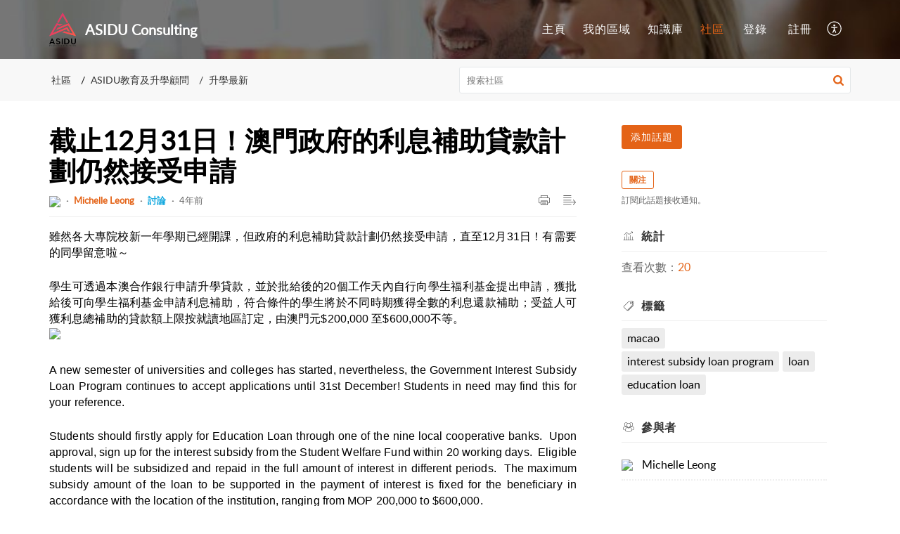

--- FILE ---
content_type: text/html;charset=UTF-8
request_url: https://support.asidu.me/portal/zh-tw/community/topic/%E6%88%AA%E6%AD%A212%E6%9C%8831%E6%97%A5%EF%BC%81%E6%BE%B3%E9%96%80%E6%94%BF%E5%BA%9C%E7%9A%84%E5%88%A9%E6%81%AF%E8%A3%9C%E5%8A%A9%E8%B2%B8%E6%AC%BE%E8%A8%88%E5%8A%83%E4%BB%8D%E7%84%B6%E6%8E%A5%E5%8F%97%E7%94%B3%E8%AB%8B
body_size: 8568
content:

<!DOCTYPE html>
<html id="portal_html" lang=zh-tw><head>                  
<meta http-equiv="X-UA-Compatible" content="IE=edge" /><meta name="viewport" content="width=device-width, initial-scale=1" /><meta http-equiv="Cache-Control" content="no-cache, no-store, must-revalidate" /><meta http-equiv="Pragma" content="no-cache" />
<title>截止12月31日！澳門政府的利息補助貸款計劃仍然接受申請</title>
 
<meta  name="description" content="雖然各大專院校新一年學期已經開課，但政府的利息補助貸款計劃仍然接受申請，直至12月31日！有需要的同學留意啦～ 學生可透過本澳合作銀行申請升學貸款，並於批給後的20個工作天內自行向學生福利基金提出申請，獲批給後可向學生福利基金申請利息補助，符合條件的學生將於不同時期獲得全數的利息還款補助；受益人可獲利息總補助的貸款額上限按就讀地區訂定，由澳門元$200,000 至$600,000不等。 A new semester of universities and colleges has started,"/>
<meta  name="keywords" content="截止12月31日！澳門政府的利息補助貸款計劃仍然接受申請 | ASIDU Consulting | 社區 | ASIDU教育及升學顧問 | 升學最新"/>
<meta  name="twitter:card" content="summary"/>
 
<link rel="canonical" href="https://support.asidu.me/portal/zh-tw/community/topic/%e6%88%aa%e6%ad%a212%e6%9c%8831%e6%97%a5%ef%bc%81%e6%be%b3%e9%96%80%e6%94%bf%e5%ba%9c%e7%9a%84%e5%88%a9%e6%81%af%e8%a3%9c%e5%8a%a9%e8%b2%b8%e6%ac%be%e8%a8%88%e5%8a%83%e4%bb%8d%e7%84%b6%e6%8e%a5%e5%8f%97%e7%94%b3%e8%ab%8b"/> 
<meta property="og:title" content="截止12月31日！澳門政府的利息補助貸款計劃仍然接受申請" />
<meta property="og:site_name" content="ASIDU Consulting" />
<meta property="og:description" content="雖然各大專院校新一年學期已經開課，但政府的利息補助貸款計劃仍然接受申請，直至12月31日！有需要的同學留意啦～ 學生可透過本澳合作銀行申請升學貸款，並於批給後的20個工作天內自行向學生福利基金提出申請，獲批給後可向學生福利基金申請利息補助，符合條件的學生將於不同時期獲得全數的利息還款補助；受益人可獲利息總補助的貸款額上限按就讀地區訂定，由澳門元$200,000 至$600,000不等。 A new semester of universities and colleges has started," />
<meta property="og:type" content="article" />
<meta property="og:locale" content="zh-tw" />
<meta property="og:url" content="https://support.asidu.me/portal/zh-tw/community/topic/%e6%88%aa%e6%ad%a212%e6%9c%8831%e6%97%a5%ef%bc%81%e6%be%b3%e9%96%80%e6%94%bf%e5%ba%9c%e7%9a%84%e5%88%a9%e6%81%af%e8%a3%9c%e5%8a%a9%e8%b2%b8%e6%ac%be%e8%a8%88%e5%8a%83%e4%bb%8d%e7%84%b6%e6%8e%a5%e5%8f%97%e7%94%b3%e8%ab%8b" />
 
 
<link rel="preconnect" href="//static.zohocdn.com"><script nonce="27b5f8dd4d4c307f99a5bb09ae11b3a6">var PortalInfo = JSON.parse("{\x22csp\x22:{\x22scriptSrcNonce\x22:\x2227b5f8dd4d4c307f99a5bb09ae11b3a6\x22},\x22agentsLoginPageURL\x22:\x22\x22,\x22isJWTEnabled\x22:false,\x22endUsersLoginPageURL\x22:\x22\x22,\x22profileStatus\x22:null,\x22i18NLangFile\x22:\x22zh_TW\x22,\x22isHCDomainForInlineImageEnabled\x22:false,\x22isNewCaptchaEnabled\x22:true,\x22nimbusEditorUrl\x22:\x22static.zohocdn.com\/zoho\-desk\-editor\x22,\x22isSEOClientRenderingEnabled\x22:false,\x22isEmbedChatButtonEnabled\x22:true,\x22agentSigninIframeURL\x22:\x22https:\/\/support.asidu.me\/support\/asidu\/ShowHomePage.do\x22,\x22isTicketExportEnabled\x22:true,\x22isRemoteAuthEnabled\x22:false,\x22isAttachmentFileTypeRestrictionEnabled\x22:true,\x22isTicketsViewCountEnabled\x22:false,\x22isCDNCustomScriptEnabled\x22:false,\x22helpCenterInfo\x22:{\x22tabs\x22:[{\x22isDefault\x22:true,\x22displayName\x22:\x22Home\x22,\x22name\x22:\x22Home\x22,\x22isVisible\x22:true},{\x22isDefault\x22:false,\x22displayName\x22:\x22MyRequests\x22,\x22name\x22:\x22Cases\x22,\x22isVisible\x22:true},{\x22isDefault\x22:false,\x22displayName\x22:\x22SubmitRequest\x22,\x22name\x22:\x22SubmitRequest\x22,\x22isVisible\x22:true},{\x22isDefault\x22:false,\x22displayName\x22:\x22HelpCenter\x22,\x22name\x22:\x22Solutions\x22,\x22isVisible\x22:true},{\x22isDefault\x22:false,\x22displayName\x22:\x22Community\x22,\x22name\x22:\x22Community\x22,\x22isVisible\x22:true}],\x22logoLinkBackUrl\x22:null,\x22departmentIds\x22:[\x22568514000000006907\x22],\x22locale\x22:\x22zh\-tw\x22,\x22isOIDCEnabled\x22:false,\x22orgId\x22:\x22754251908\x22,\x22CustomizationDetails\x22:{\x22footerHtml\x22:null,\x22headerHtml\x22:null,\x22css\x22:null,\x22customThemeId\x22:\x22568514000000148015\x22,\x22color\x22:\x22null\x22,\x22themeVersionID\x22:\x22v1176907271786\x22,\x22name\x22:\x22Elegant\x22,\x22font\x22:null},\x22isMultiLayoutEnabled\x22:false,\x22isZohoOneEnabled\x22:false,\x22portalName\x22:\x22asidu\x22,\x22baseDomain\x22:\x22https:\/\/desk.zoho.com\x22,\x22portalId\x22:\x22edbsna8456b681bd28979aedcfa60a39f1e6046de97ad6788980b14c978f03229f2b6\x22,\x22KB\x22:{\x22comments\x22:{\x22uuid\x22:\x2204bd5201\-54d3\-4dc4\-9313\-6b035cbef660\x22}},\x22id\x22:\x22568514000000148013\x22,\x22isSMSAuthEnabled\x22:false,\x22preferences\x22:{\x22isKBWatchListEnabled\x22:true,\x22isAccountTicketViewable\x22:false,\x22isArticleUpdatedTimeVisible\x22:true,\x22isMultiLayoutGridViewEnabled\x22:true,\x22articleFeedbackFormOnDislike\x22:\x22show\x22,\x22isSEONoIndexNoFollowSetAcrossAllPages\x22:false,\x22isSignUpFormCustomized\x22:false,\x22tocPosition\x22:\x22top\x22,\x22showFeedbackFormOnDislike\x22:true,\x22isTicketViewsEnabled\x22:true,\x22isCustomStatusFilterEnabled\x22:false,\x22isArticleAuthorInfoVisible\x22:false,\x22isSelfSignUp\x22:true,\x22isImageWaitEnabled\x22:true,\x22isKBEndUsersCommentEnabled\x22:false,\x22isCommunityEnabled\x22:true,\x22isKBModerationEnabled\x22:true,\x22isTocEnabled\x22:true,\x22isClientDebuggingEnabled\x22:false,\x22isPayloadEncryptionEnabled\x22:false,\x22guestUserAccessRestriction\x22:{\x22submitTicket\x22:false},\x22signupFormLayout\x22:\x22STATIC_FORM\x22,\x22isUserDeletionEnabled\x22:true,\x22isSEOSetAcrossAllPages\x22:true,\x22isHelpCenterPublic\x22:true,\x22searchScope\x22:\x22section\x22,\x22isKBCommentAttachmentsEnabled\x22:true,\x22isCommunityAtMentionEnabled\x22:true,\x22imageWaitingTime\x22:\x221000\x22,\x22isMultilingualEnabled\x22:false,\x22communityLandingPage\x22:\x22recentpost\x22,\x22isKBEnabled\x22:true,\x22isSecondaryContactsEnabled\x22:false,\x22isKBCommentsRecycleBinEnabled\x22:true,\x22isOnHoldEnabled\x22:true,\x22isContactAccountMultiMappingEnabled\x22:false,\x22isOTPBasedAuthenticationEnabled\x22:false,\x22isGamificationEnabled\x22:true,\x22isTagsEnabled\x22:true},\x22activeLocales\x22:[{\x22i18nLocaleName\x22:\x22中文(台灣)\x22,\x22name\x22:\x22ASIDU Consulting\x22,\x22locale\x22:\x22zh\-tw\x22,\x22type\x22:\x22DEFAULT\x22,\x22status\x22:\x22ACCESIBLE_IN_HELPCENTER\x22}],\x22url\x22:\x22https:\/\/support.asidu.me\/portal\/\x22,\x22logoUrl\x22:\x22https:\/\/contacts.zoho.com\/file?ot=8\x26t=serviceorg\x26ID=754251908\x22,\x22accountId\x22:\x2210030092286\x22,\x22locales\x22:[{\x22localeCode\x22:\x22zh\-tw\x22,\x22name\x22:\x22Chinese (Taiwan)\x22}],\x22isDefault\x22:true,\x22name\x22:\x22ASIDU Consulting\x22,\x22favIconUrl\x22:\x22https:\/\/support.asidu.me\/portal\/api\/helpCenters\/568514000000148013\/favIcon\/7822256000000062014?orgId=754251908\x22,\x22primaryLocale\x22:\x22zh\-tw\x22},\x22hcUsersSignInIframeURL\x22:\x22https:\/\/accounts.zohoportal.com\/accounts\/signin?_sh=false\x26client_portal=true\x26servicename=ZohoSupport\x22,\x22showAgentLoginInHC\x22:false,\x22zAppsFrameUrl\x22:\x22{{uuId}}.zappsusercontent.com\x22,\x22isCPSamlEnabled\x22:false,\x22zuid\x22:\x22\x22,\x22customScript\x22:null,\x22iamDomainOfHC\x22:\x22https:\/\/accounts.zohoportal.com\x22,\x22gtmId\x22:null,\x22attachmentControl\x22:{\x22type\x22:\x22FULL_PERMISSION\x22},\x22cssforMobileOTP\x22:\x22\/portal\/css\/hc_new_signin.css\x22,\x22csrf_token\x22:\x22a6ba1f17\-0d06\-49ea\-8a84\-60a1965fb0bc\x22,\x22nimbusThemeUrl\x22:\x22static.zohocdn.com\/helpcenter\/elegant\x22,\x22sandboxDomain\x22:\x22deskportal.zoho.com\x22,\x22isTicketIdRedirectionEnabled\x22:true,\x22hcUsersSignUpRegisterScriptURL\x22:\x22\x22,\x22isSigninUsingZohoEnabled\x22:false,\x22pageSenseTrackingScript\x22:null,\x22isBotRequest\x22:true,\x22isGoalAnalyticsEnabled\x22:false,\x22moduleInfoMap\x22:{\x22Products\x22:{\x22changed_module_sanitized\x22:\x22products\x22,\x22changed_i18n_module\x22:\x22產品\x22,\x22changed_module\x22:\x22Products\x22,\x22changed_module_apikey\x22:\x22products\x22,\x22changed_i18n_plural_module\x22:\x22產品\x22,\x22changed_sing_module\x22:\x22Product\x22,\x22changed_plural_module\x22:\x22Products\x22,\x22changed_i18n_sing_module\x22:\x22產品\x22},\x22Solutions\x22:{\x22changed_module_sanitized\x22:\x22knowledge\-base\x22,\x22changed_i18n_module\x22:\x22知識庫\x22,\x22changed_module\x22:\x22Knowledge Base\x22,\x22changed_module_apikey\x22:\x22kbCategory\x22,\x22changed_i18n_plural_module\x22:\x22文章\x22,\x22changed_sing_module\x22:\x22Article\x22,\x22changed_plural_module\x22:\x22Articles\x22,\x22changed_i18n_sing_module\x22:\x22文章\x22},\x22Contacts\x22:{\x22changed_module_sanitized\x22:\x22contacts\x22,\x22changed_i18n_module\x22:\x22聯絡人\x22,\x22changed_module\x22:\x22Contacts\x22,\x22changed_module_apikey\x22:\x22contacts\x22,\x22changed_i18n_plural_module\x22:\x22聯絡人\x22,\x22changed_sing_module\x22:\x22Contact\x22,\x22changed_plural_module\x22:\x22Contacts\x22,\x22changed_i18n_sing_module\x22:\x22聯絡人\x22},\x22Customers\x22:{\x22changed_module_sanitized\x22:\x22customers\x22,\x22changed_i18n_module\x22:\x22客戶\x22,\x22changed_module\x22:\x22Customers\x22,\x22changed_module_apikey\x22:\x22customers\x22,\x22changed_i18n_plural_module\x22:\x22客戶\x22,\x22changed_sing_module\x22:\x22Customer\x22,\x22changed_plural_module\x22:\x22Customers\x22,\x22changed_i18n_sing_module\x22:\x22客戶\x22},\x22Cases\x22:{\x22changed_module_sanitized\x22:\x22tickets\x22,\x22changed_i18n_module\x22:\x22工單\x22,\x22changed_module\x22:\x22Tickets\x22,\x22changed_module_apikey\x22:\x22tickets\x22,\x22changed_i18n_plural_module\x22:\x22工單\x22,\x22changed_sing_module\x22:\x22Ticket\x22,\x22changed_plural_module\x22:\x22Tickets\x22,\x22changed_i18n_sing_module\x22:\x22工單\x22},\x22Accounts\x22:{\x22changed_module_sanitized\x22:\x22accounts\x22,\x22changed_i18n_module\x22:\x22客戶\x22,\x22changed_module\x22:\x22Accounts\x22,\x22changed_module_apikey\x22:\x22accounts\x22,\x22changed_i18n_plural_module\x22:\x22客戶\x22,\x22changed_sing_module\x22:\x22Account\x22,\x22changed_plural_module\x22:\x22Accounts\x22,\x22changed_i18n_sing_module\x22:\x22客戶\x22},\x22Community\x22:{\x22changed_module_sanitized\x22:\x22community\x22,\x22changed_i18n_module\x22:\x22社區\x22,\x22changed_module\x22:\x22Community\x22,\x22changed_module_apikey\x22:\x22community\x22,\x22changed_i18n_plural_module\x22:\x22社區\x22,\x22changed_sing_module\x22:\x22Community\x22,\x22changed_plural_module\x22:\x22Community\x22,\x22changed_i18n_sing_module\x22:\x22社區\x22}},\x22helpCentreIamDomain\x22:\x22https:\/\/accounts.zohoportal.com\x22,\x22hcUsersForgotPwdIframeURL\x22:\x22https:\/\/accounts.zohoportal.com\/accounts\/password\/forgot?_sh=false\x26_embed=true\x26client_portal=true\x26servicename=ZohoSupport\x26_hn=true\x22,\x22isNewAPIForKB\x22:true,\x22isCustomerHappinessEnabled\x22:true,\x22editorVersion\x22:\x225.3.9\x22,\x22agentForgotPwdURL\x22:\x22https:\/\/accounts.zoho.com\/password?servicename=ZohoSupport\x26serviceurl=%2Fsupport%2Fasidu\x26service_language=zh\x22,\x22editorUrl\x22:\x22https:\/\/static.zohocdn.com\/zoho\-desk\-editor\/EV5.3.9\/js\/ZohoDeskEditor.js\x22,\x22serviceName\x22:\x22ZohoSupport\x22,\x22isFolderPermalinkEnabled\x22:false,\x22userId\x22:\x22\x22,\x22accountsUrls\x22:{\x22forgotPasswordIframeUrl\x22:\x22https:\/\/support.asidu.me\/accounts\/p\/10030092286\/password?servicename=ZohoSupport\x22,\x22logoutUrl\x22:\x22https:\/\/support.asidu.me\/accounts\/p\/10030092286\/logout?servicename=ZohoSupport\x22,\x22signInIframeUrl\x22:\x22https:\/\/support.asidu.me\/accounts\/p\/10030092286\/signin?servicename=ZohoSupport\x22,\x22reloginUrl\x22:\x22https:\/\/support.asidu.me\/accounts\/p\/10030092286\/account\/v1\/relogin?servicename=ZohoSupport\x22},\x22defaultDepId\x22:\x22568514000000006907\x22,\x22isFederatedLoginEnabled\x22:false,\x22isFreePlan\x22:false,\x22agentInterfaceIamDomain\x22:\x22https:\/\/accounts.zoho.com\x22}")

function inIframe(){try{return window.self!==window.top}catch(n){return!0}}var loadingInIframe=inIframe()
try{if(loadingInIframe){var parentWindow=window.parent||{},portalPortalInfo=parentWindow.PortalInfo||{},parentHelpcenterInfo=portalPortalInfo.helpCenterInfo||{},parentPortalUrl=parentHelpcenterInfo.url,helpCenterInfo=PortalInfo.helpCenterInfo||{}
if(helpCenterInfo.url==parentPortalUrl){var hcCustomizationTemp=void 0===parentWindow.hcCustomization?!1:parentWindow.hcCustomization
!hcCustomizationTemp&&window.parent.location.reload()}}}catch(e){console.log("Couldn't access parent page")};
var deploymentType = "US";
var isPortalMarketPlaceEnabled = "false";
var cdnDomain = {
portalJs : "//static.zohocdn.com\/helpcenter\/elegant/",
portalCss : "//static.zohocdn.com\/helpcenter\/elegant/",
portalImages : "//static.zohocdn.com\/helpcenter\/elegant/",
portalFonts : "//static.zohocdn.com\/helpcenter\/elegant/"
}
var awsDomain={
portalJs : "//static.zohocdn.com\/helpcenter\/elegant/",
portalCss : "//static.zohocdn.com\/helpcenter\/elegant/",
portalImages : "//static.zohocdn.com\/helpcenter\/elegant/",
portalFonts : "//static.zohocdn.com\/helpcenter\/elegant/"
}
PortalInfo [ "nimbusCDNFingerprints" ] = {"header.js":"header.220a2dae0dded40af543_.js","ZFramework.js":"ZFramework.9f407154b37b8a411ef0.js","ticketIconContent.js":"ticketIconContent.ef132fd7d5b0d1a64650_.js","articles.js":"articles.0a64bc8f7fb3808a7733_.js","attachmentIconContent.js":"attachmentIconContent.c737c2175513ddd0820c_.js","clonerepo.js":"clonerepo.c3ffb6623bc79276dfc4.js","community.js":"community.ee09a8d6a9a7e020c074_.js","modalwidget.js":"modalwidget.4def7701ff992509972a_.js","editorInit.js":"editorInit.415eecb748747862d473.js","d3.js":"d3.30021d67a0d610173d29.js","react.js":"react.vendor.0a48cd3eb89bbe20219a_.js","widget.js":"widget.303a67741b0eaab58888_.js","mpwidget.js":"mpwidget.2bbea9af375047e263bc_.js","article.js":"article.aa4fbeb113970aa10798_.js","widgets.js":"widgets.8d7ad3a6ea55faf3f239_.js","main.js":"main.9832301ad151f350498e_.js","topics.js":"topics.44cb9621ebf3a36855ec_.js","contributors.js":"contributors.65f76ed166c1573f1164_.js","profile.js":"profile.f987c4a07712852f0658_.js","ticket.js":"ticket.dfab5240eac5948d82e0_.js","vendor.js":"vendor.f20cc32b8fe1c0809966_.js","mpextensionconfig.js":"mpextensionconfig.332a2bb53eea72565210_.js","iconContent.js":"iconContent.f03bebb71c9618a61fcc_.js","search.js":"search.ce0e5ac66b0659eec854_.js","runtime~main.js":"runtime~main.27d0d8699ce22966ced4_.js","runtime~widget.js":"runtime~widget.7dbebd7594464b783831_.js","authorizationPage.js":"authorizationPage.594085f20d25730af385_.js","module.js":"module.7862f46356924af4873a_.js","ZohoCharts.min.js":"ZohoCharts.min.cabace3b2b984aceae99.js"};
PortalInfo [ "nimbusCDNFingerprintsCSS" ] = {"community.css":"community.ee09a8d6a9a7e020c074_.css","main.css":"main.9832301ad151f350498e_.css","zohohckbarticlenotes.css":"zohohckbarticlenotes.95444bc1534bf935b6ce.css","search.css":"search.ce0e5ac66b0659eec854_.css","modalwidget.css":"modalwidget.4def7701ff992509972a_.css","articles.css":"articles.0a64bc8f7fb3808a7733_.css","mpwidget.css":"mpwidget.2bbea9af375047e263bc_.css","mpextensionconfig.css":"mpextensionconfig.332a2bb53eea72565210_.css","ZohoDeskEditorTools.min.css":"ZohoDeskEditorTools.min.a43e16bb8cb7999b5c85.css","header.css":"header.220a2dae0dded40af543_.css","print.css":"print.41d57b1966089ba45581.css","ZohoDeskEditor.min.css":"ZohoDeskEditor.min.2045c6d4332a50bafdcd.css","module.css":"module.7862f46356924af4873a_.css","widgets.css":"widgets.8d7ad3a6ea55faf3f239_.css","article.css":"article.aa4fbeb113970aa10798_.css","authorizationPage.css":"authorizationPage.594085f20d25730af385_.css","topics.css":"topics.44cb9621ebf3a36855ec_.css","showoriginal.css":"showoriginal.8571cb917871b37fa779.css","profile.css":"profile.f987c4a07712852f0658_.css","ticket.css":"ticket.dfab5240eac5948d82e0_.css","kbeditorinner.css":"kbeditorinner.1f46b7046d71339b0596.css","hc_authentication.css":"hc_authentication.e23fe04c5ccef9ac9f15.css","contributors.css":"contributors.65f76ed166c1573f1164_.css"} || {};
Object.assign ( PortalInfo [ "nimbusCDNFingerprints" ] || {}, {"header.js":"header.220a2dae0dded40af543_.js","ZFramework.js":"ZFramework.9f407154b37b8a411ef0.js","ticketIconContent.js":"ticketIconContent.ef132fd7d5b0d1a64650_.js","articles.js":"articles.0a64bc8f7fb3808a7733_.js","attachmentIconContent.js":"attachmentIconContent.c737c2175513ddd0820c_.js","clonerepo.js":"clonerepo.c3ffb6623bc79276dfc4.js","community.js":"community.ee09a8d6a9a7e020c074_.js","modalwidget.js":"modalwidget.4def7701ff992509972a_.js","editorInit.js":"editorInit.415eecb748747862d473.js","d3.js":"d3.30021d67a0d610173d29.js","react.js":"react.vendor.0a48cd3eb89bbe20219a_.js","widget.js":"widget.303a67741b0eaab58888_.js","mpwidget.js":"mpwidget.2bbea9af375047e263bc_.js","article.js":"article.aa4fbeb113970aa10798_.js","widgets.js":"widgets.8d7ad3a6ea55faf3f239_.js","main.js":"main.9832301ad151f350498e_.js","topics.js":"topics.44cb9621ebf3a36855ec_.js","contributors.js":"contributors.65f76ed166c1573f1164_.js","profile.js":"profile.f987c4a07712852f0658_.js","ticket.js":"ticket.dfab5240eac5948d82e0_.js","vendor.js":"vendor.f20cc32b8fe1c0809966_.js","mpextensionconfig.js":"mpextensionconfig.332a2bb53eea72565210_.js","iconContent.js":"iconContent.f03bebb71c9618a61fcc_.js","search.js":"search.ce0e5ac66b0659eec854_.js","runtime~main.js":"runtime~main.27d0d8699ce22966ced4_.js","runtime~widget.js":"runtime~widget.7dbebd7594464b783831_.js","authorizationPage.js":"authorizationPage.594085f20d25730af385_.js","module.js":"module.7862f46356924af4873a_.js","ZohoCharts.min.js":"ZohoCharts.min.cabace3b2b984aceae99.js"} );
window.isAWSEnabled = false;
/* 			window.addCDNExpireCookie=function(){if("undefined"==typeof navigator||navigator.onLine){var n=new Date,t=new Date(n);t.setDate(n.getDate()+1),document.cookie="aws_cdn_failed=1;expires="+t.toGMTString()}},
window.isAWSCDNUrl=function(n,t){var i=window.awsDomain[t];return!(!i||-1===n.indexOf(i))},
window.onNotifyError=function(n,t){if(isAWSCDNUrl(n,t)){addCDNExpireCookie();location.reload(!0)}},
window.isAWSCDNFailed=function(){var n=document.cookie.match("aws_cdn_failed=(.*?)(;|$)");return!!n&&"1"===unescape(n[1])},
*/			window.getStaticDomain=function(){var n=cdnDomain;return window.staticDomain?Object.assign?Object.assign({},window.staticDomain,n):Object.keys(n).reduce(function(t,i){return t[i]=n[i],t},window.staticDomain):n},
window.makeRequest=function(n,t){return new Promise(function(i,e){var o=new XMLHttpRequest;o.open(n,t),o.onload=function(){this.status>=200&&this.status<300?i(o.response):e({status:this.status,statusText:o.statusText})},o.send()})},
window.staticDomain=getStaticDomain();

if(!window.Promise){var setTimeoutFunc=setTimeout;function noop(){}function bind(e,n){return function(){e.apply(n,arguments)}}function handle(e,n){for(;3===e._state;)e=e._value;0!==e._state?(e._handled=!0,Promise._immediateFn(function(){var t=1===e._state?n.onFulfilled:n.onRejected;if(null!==t){var o;try{o=t(e._value)}catch(e){return void reject(n.promise,e)}resolve(n.promise,o)}else(1===e._state?resolve:reject)(n.promise,e._value)})):e._deferreds.push(n)}function resolve(e,n){try{if(n===e)throw new TypeError("A promise cannot be resolved with itself.");if(n&&("object"==typeof n||"function"==typeof n)){var t=n.then;if(n instanceof Promise)return e._state=3,e._value=n,void finale(e);if("function"==typeof t)return void doResolve(bind(t,n),e)}e._state=1,e._value=n,finale(e)}catch(n){reject(e,n)}}function reject(e,n){e._state=2,e._value=n,finale(e)}function finale(e){2===e._state&&0===e._deferreds.length&&Promise._immediateFn(function(){e._handled||Promise._unhandledRejectionFn(e._value)});for(var n=0,t=e._deferreds.length;n<t;n++)handle(e,e._deferreds[n]);e._deferreds=null}function Handler(e,n,t){this.onFulfilled="function"==typeof e?e:null,this.onRejected="function"==typeof n?n:null,this.promise=t}function doResolve(e,n){var t=!1;try{e(function(e){t||(t=!0,resolve(n,e))},function(e){t||(t=!0,reject(n,e))})}catch(e){if(t)return;t=!0,reject(n,e)}}window.Promise=function e(n){if(!(this instanceof e))throw new TypeError("Promises must be constructed via new");if("function"!=typeof n)throw new TypeError("not a function");this._state=0,this._handled=!1,this._value=void 0,this._deferreds=[],doResolve(n,this)};var _proto=Promise.prototype;_proto.catch=function(e){return this.then(null,e)},_proto.then=function(e,n){var t=new this.constructor(noop);return handle(this,new Handler(e,n,t)),t},Promise.all=function(e){return new Promise(function(n,t){if(!e||void 0===e.length)throw new TypeError("Promise.all accepts an array");var o=Array.prototype.slice.call(e);if(0===o.length)return n([]);var r=o.length;function i(e,s){try{if(s&&("object"==typeof s||"function"==typeof s)){var c=s.then;if("function"==typeof c)return void c.call(s,function(n){i(e,n)},t)}o[e]=s,0==--r&&n(o)}catch(e){t(e)}}for(var s=0;s<o.length;s++)i(s,o[s])})},Promise.resolve=function(e){return e&&"object"==typeof e&&e.constructor===Promise?e:new Promise(function(n){n(e)})},Promise.reject=function(e){return new Promise(function(n,t){t(e)})},Promise.race=function(e){return new Promise(function(n,t){for(var o=0,r=e.length;o<r;o++)e[o].then(n,t)})},Promise._immediateFn="function"==typeof setImmediate&&function(e){setImmediate(e)}||function(e){setTimeoutFunc(e,0)},Promise._unhandledRejectionFn=function(e){"undefined"!=typeof console&&console&&console.warn("Possible Unhandled Promise Rejection:",e)}}
var headerHtmlPromise, footerHtmlPromise;
var customizationObj= PortalInfo.helpCenterInfo.CustomizationDetails || {};
if(customizationObj.headerHtml){
headerHtmlPromise= makeRequest('GET',customizationObj.headerHtml)//No I18N
}
if(customizationObj.footerHtml){
footerHtmlPromise= makeRequest('GET',customizationObj.footerHtml)//No I18N
}</script><link href="https://support.asidu.me/portal/api/helpCenters/568514000000148013/favIcon/7822256000000062014?orgId=754251908" TYPE='IMAGE/X-ICON' REL='SHORTCUT ICON'/>
<link rel="preload" href='https://contacts.zoho.com/file?ot=8&t=serviceorg&ID=754251908' as="image"/>
<link rel="stylesheet" type="text/css" integrity="sha384-tBmdfcOYpvXrWo+vSe8ZbaerEXo9v43toU4OHNDT+xVjB1G/ApDyb2rBZYZw9r/l" crossorigin="anonymous" href="//static.zohocdn.com/helpcenter/elegant/css/main.9832301ad151f350498e_.css"></link>
<style id="customCss"></style>

<script type="text/javascript" nonce="27b5f8dd4d4c307f99a5bb09ae11b3a6" integrity="sha384-Q7/Yr/2TO46oYNB3uQ4uE/TYh2fMoAH/aGCKNIqIGCptCr54FIJ0rBi1MCk83Ozp" crossorigin="anonymous"  src="//static.zohocdn.com/helpcenter/elegant/js/react.vendor.0a48cd3eb89bbe20219a_.js"></script>
<script type="text/javascript" nonce="27b5f8dd4d4c307f99a5bb09ae11b3a6" integrity="sha384-1DxLCJkhWzfWVSR1dp8kzXcKq9VIvCfnPcqVIEn691xctG8IYLyyRp1uXsC7fHVp" crossorigin="anonymous" src="//static.zohocdn.com/helpcenter/elegant/js/vendor.f20cc32b8fe1c0809966_.js"></script>
<script type="text/javascript" nonce="27b5f8dd4d4c307f99a5bb09ae11b3a6" integrity="sha384-WueQKt+E04x42gqqpCDbHFIlfRXqU2XCBABmCEFGY2m10QzX52FezzjGxcczsKhg" crossorigin="anonymous" src="//static.zohocdn.com/helpcenter/elegant/js/main.9832301ad151f350498e_.js"></script>
<script type="text/javascript" nonce="27b5f8dd4d4c307f99a5bb09ae11b3a6" integrity="sha384-wq8BvR4f+Y7JglbnJTbvE9qwgxrDzvB9wX9252q3zPkiFN/UD1YDy2QLiEON98vZ" crossorigin="anonymous" src="//static.zohocdn.com/helpcenter/elegant/js/runtime~main.27d0d8699ce22966ced4_.js"></script>
<script type="text/javascript" nonce="27b5f8dd4d4c307f99a5bb09ae11b3a6" integrity="sha384-uiNnACwmWn1bwtrBMzc9V2p/Jgkyx2pMsEOovaFOXZ18CZUNXJVRt8CUi4iN4Ml0" crossorigin="anonymous" src="//static.zohocdn.com/helpcenter/elegant/i18n/zh_TW.9e62a86c28a978561025.js"></script></head><body class="body"><div id="container"/>
<h1>截止12月31日！澳門政府的利息補助貸款計劃仍然接受申請</h1>

<div id="seoBodyContent"><div><div><h1>截止12月31日！澳門政府的利息補助貸款計劃仍然接受申請</h1></div>
<div><span><div><span id="docs-internal-guid-5c7f6c4d-7fff-2e35-5d7a-f20c1c6f4820"><p dir="ltr" style="line-height: 1.38; text-align: justify; margin-top: 0pt; margin-bottom: 0pt"><span style="font-size: 12pt; font-family: Arial; background-color: transparent; font-variant-numeric: normal; vertical-align: baseline; white-space: pre-wrap">雖然各大專院校新一年學期已經開課，但政府的利息補助貸款計劃仍然接受申請，直至12月31日！有需要的同學留意啦～</span></p><br/><p dir="ltr" style="line-height: 1.38; text-align: justify; margin-top: 0pt; margin-bottom: 0pt"><span style="font-size: 12pt; font-family: Arial; background-color: transparent; font-variant-numeric: normal; vertical-align: baseline; white-space: pre-wrap">學生可透過本澳合作銀行申請升學貸款，並於批給後的20個工作天內自行向學生福利基金提出申請，獲批給後可向學生福利基金申請利息補助，符合條件的學生將於不同時期獲得全數的利息還款補助；受益人可獲利息總補助的貸款額上限按就讀地區訂定，由澳門元$200,000 至$600,000不等。</span></p><img src="https://portal.dsedj.gov.mo/webdsejspace/addon/upload/Upload_viewfile_page.jsp?id=79059&amp;" style="padding: 0px; max-width: 100%; box-sizing: border-box"/><br/><br/><p dir="ltr" style="line-height: 1.38; text-align: justify; margin-top: 0pt; margin-bottom: 0pt"><span style="font-size: 12pt; font-family: Arial; background-color: transparent; font-variant-numeric: normal; vertical-align: baseline; white-space: pre-wrap">A new semester of universities and colleges has started, nevertheless, the Government Interest Subsidy Loan Program continues to accept applications until 31st December! Students in need may find this for your reference.</span></p><br/><p dir="ltr" style="line-height: 1.38; text-align: justify; margin-top: 0pt; margin-bottom: 0pt"><span style="font-size: 12pt; font-family: Arial; background-color: transparent; font-variant-numeric: normal; vertical-align: baseline; white-space: pre-wrap">Students should firstly apply for Education Loan through one of the nine local cooperative banks.&nbsp; Upon approval, sign up for the interest subsidy from the Student Welfare Fund within 20 working days.&nbsp; Eligible students will be subsidized and repaid in the full amount of interest in different periods.&nbsp; The maximum subsidy amount of the loan to be supported in the payment of interest is fixed for the beneficiary in accordance with the location of the institution, ranging from MOP 200,000 to $600,000.</span></p><br/><p dir="ltr" style="line-height: 1.38; text-align: justify; margin-top: 0pt; margin-bottom: 0pt"><span style="font-size: 12pt; font-family: Arial; background-color: transparent; font-variant-numeric: normal; vertical-align: baseline; white-space: pre-wrap">Research:</span></p><p dir="ltr" style="line-height: 1.38; text-align: justify; margin-top: 0pt; margin-bottom: 0pt"><a href="https://portal.dsedj.gov.mo/webdsejspace/internet/Inter_main_page.jsp?id=8745" style="text-decoration-line: none"><span style="font-size: 12pt; font-family: Arial; color: rgb(17, 85, 204); background-color: transparent; font-variant-numeric: normal; text-decoration-line: underline; vertical-align: baseline; white-space: pre-wrap">https://portal.dsedj.gov.mo/webdsejspace/internet/Inter_main_page.jsp?id=8745</span></a></p><div><br/></div></span></div><div><br/></div></span><div>
</div>
<ul></ul>
<ul><li><h1>Topic Participants</h1></li>
<li><a href="https://support.asidu.me/portal/zh-tw/community/user/568514000000177001" rel="noopener" target="_blank" ><h2>Michelle Leong</h2></a><div><img src="https://support.asidu.me/portal/api/user/568514000000177001/photo?portalId=edbsna8456b681bd28979aedcfa60a39f1e6046de97ad6788980b14c978f03229f2b6" ></img></div></li>
</ul>

</div> 
<script nonce="27b5f8dd4d4c307f99a5bb09ae11b3a6">renderApp && renderApp();</script>
</body></html>

--- FILE ---
content_type: text/css;charset=UTF-8
request_url: https://static.zohocdn.com/helpcenter/elegant/css/community.ee09a8d6a9a7e020c074_.css
body_size: 8975
content:
.CommunityLandging__clear{clear:both}.CommunityLandging__conPanelFull{width:100%}.CommunityLandging__row{margin-left:-0.9375rem;margin-right:-0.9375rem}.CommunityLandging__alignCenter{text-align:center;margin-bottom:3.4375rem}.CommunityLandging__alignCenter a{color:#222}.CommunityLandging__alignCenter p{color:#818181}.CommunityLandging__conPanelFull{float:left;padding-right:.9375rem;padding-left:.9375rem}html[dir="rtl"] .CommunityLandging__conPanelFull{float:right}.CommunityLandging__container{padding-right:.9375rem;padding-left:.9375rem;margin-right:auto;margin-left:auto;display:table}.CommunityLandging__contentSec{margin:0 -0.9375rem;padding:3.125rem 0;color:#333;background-color:#fff}@media(min-width:768px){.CommunityLandging__container{width:46.875rem}}@media(min-width:992px){.CommunityLandging__container{width:60.625rem}}@media(min-width:1200px){.CommunityLandging__container{width:73.125rem}}@media(max-width:768px){.CommunityLandging__container{width:100%}.CommunityLandging__contentSec{margin:1.5625rem -0.9375rem 3.125rem -0.9375rem;padding:0}}.CommunityLandging__folderIcon{margin-right:15px}html[dir="rtl"] .CommunityLandging__folderIcon{margin-left:15px;margin-right:0}.CommunityLandging__filterPanel{padding:0 0 .3125rem;margin-bottom:1rem}.CommunityLandging__filterHeading{font-size:1.375rem;margin:0;color:var(--color-greyShade60);font-weight:600}.TabFilter__tabFilter:first-child{padding-left:0}html[dir="rtl"] .TabFilter__tabFilter:first-child{padding-right:0;padding-left:1rem}.TabFilter__tabFilter{padding:0 1rem}.TabFilter__tab{font-size:1rem;color:var(--color-greyShade70)}.TabFilter__tab:hover{color:var(--color-brand)}.TabFilter__tabFilter+.TabFilter__tabFilter{position:relative}.TabFilter__tabFilter+.TabFilter__tabFilter:before{content:"";display:inline-block;width:2px;height:13px;background:#c3c3c3;position:absolute;top:28%;left:0}html[dir="rtl"] .TabFilter__tabFilter+.TabFilter__tabFilter:before{right:0;left:auto}.TabFilter__selectTab{font-size:1rem;font-weight:600;color:var(--color-black);cursor:default}.TopicListLeftContainer__panelFilter{margin-bottom:1.5625rem}.TopicListLeftContainer__filterHeading{font-size:1.375rem;margin:0;color:var(--color-greyShade60);font-weight:600}.TopicListLeftContainer__filterTab{margin-bottom:1rem}.TopicListLeftContainer__showmore{padding:.625rem 0;font-size:.813rem;background:var(--color-greyTint85);margin:1.250rem 0 0}.TopicListLeftContainer__filterPanel{padding:0 0 .3125rem;margin-bottom:1rem}.TopicListLeftContainer__tabFilter:first-child{padding-left:0}html[dir="rtl"] .TopicListLeftContainer__tabFilter:first-child{padding-right:0}.TopicListLeftContainer__tabFilter{padding:0 1rem}.TopicListLeftContainer__tab{font-size:1rem;font-weight:600;color:var(--color-greyShade70)}.TopicListLeftContainer__tabFilter+.TopicListLeftContainer__tabFilter{border-left:1px solid var(--color-border)}html[dir="rtl"] .TopicListLeftContainer__tabFilter+.TopicListLeftContainer__tabFilter{border-right:1px solid var(--color-border);border-left:0}.TopicListLeftContainer__selectTab{color:var(--color-brand)}.TopicListLeftContainer__widget{margin:1.875rem 0 0}.FilterPanel__filterDrop{border-left:1px solid #efefef;border-right:1px solid #efefef;border-bottom:1px solid #efefef}.FilterPanel__filterList{border-right:1px solid var(--color-border1);flex:1;border-top:1px solid #efefef;justify-content:center;align-items:center;font-size:var(--size-base8)}html[dir="rtl"] .FilterPanel__filterList{border-left:1px solid var(--color-border1);border-right:0}.FilterPanel__filterList a{padding:.3125rem 1.5625rem .3125rem .9375rem;display:block;text-overflow:ellipsis;overflow:hidden;white-space:nowrap}html[dir="rtl"] .FilterPanel__filterList a{padding:.3125rem .9375rem .3125rem 1.5625rem}.FilterPanel__filterDrop li:last-child{border-right:0}html[dir="rtl"] .FilterPanel__filterDrop li:last-child{border-left:0}.FilterPanel__hide{display:none}.FilterPanel__filterBox{top:100%;left:-0.0625rem;z-index:3;opacity:0;overflow:hidden;transition:opacity .15s ease;background:var(--color-white);border:1px solid var(--color-border1);visibility:hidden;-webkit-box-shadow:.125rem .3125rem .5rem 0 rgba(219,219,219,1);-moz-box-shadow:.125rem .3125rem .5rem 0 rgba(219,219,219,1);box-shadow:.125rem .3125rem .5rem 0 rgba(219,219,219,1)}html[dir="rtl"] .FilterPanel__filterBox{right:-0.0625rem;left:auto}.FilterPanel__drpDwnFitShw{opacity:1;visibility:visible}@media only screen and (min-width:769px){.FilterPanel__filterDrop li:hover{background:var(--color-greyTint90)}.FilterPanel__filterDrop li:hover .FilterPanel__dropdownFilter{opacity:1;visibility:visible}}.FilterPanel__filterDrop li a{padding:.3125rem 1.5625rem .3125rem .9375rem;display:block;position:relative;z-index:1}html[dir="rtl"] .FilterPanel__filterDrop li a{padding:.3125rem .9375rem .3125rem 1.5625rem}.FilterPanel__dropdownFilter,.FilterPanel__drpDwnFitShw{min-width:10.625rem}@media only screen and (max-width:48em){.FilterPanel__dropdownFilter,.FilterPanel__drpDwnFitShw{right:-1px;width:100%}}@media only screen and (max-width:48em){html[dir="rtl"] .FilterPanel__dropdownFilter,html[dir="rtl"] .FilterPanel__drpDwnFitShw{left:-1px}.FilterPanel__filterDrop.FilterPanel__responsive{display:inline-flex;flex:1;min-width:0;border:0}.FilterPanel__filterDrop.FilterPanel__responsive .FilterPanel__filterList a{padding:0}.FilterPanel__filterDrop.FilterPanel__responsive .FilterPanel__drpDwnFitShw{min-width:10rem;top:calc(100% + 12px)}.FilterPanel__filterDrop.FilterPanel__responsive .FilterPanel__drpDwnFitShw li{padding:.375rem .75rem}.FilterPanel__filterDrop.FilterPanel__responsive .FilterPanel__arrowDown{top:.75rem;right:-0.9375rem}html[dir="rtl"] .FilterPanel__filterDrop.FilterPanel__responsive .FilterPanel__arrowDown{right:auto;left:-0.9375rem}.FilterPanel__filterList{flex:none;border:0}}.FilterPanel__dropdownFilter li,.FilterPanel__drpDwnFitShw li{border-bottom:1px solid var(--color-border1);border-right:1px solid transparent;display:block;text-align:left}html[dir="rtl"] .FilterPanel__dropdownFilter li,html[dir="rtl"] .FilterPanel__drpDwnFitShw li{text-align:right}.FilterPanel__dropdownFilter li:nth-last-of-type(1),.FilterPanel__drpDwnFitShw li:nth-last-of-type(1){border-bottom:1px solid transparent}.FilterPanel__filterDrop .FilterPanel__arrowDown{position:absolute;top:55%;transform:translateY(-50%);right:.6rem}html[dir="rtl"] .FilterPanel__filterDrop .FilterPanel__arrowDown{left:.4375rem;right:auto}.FilterPanel__filterDrop .FilterPanel__arrowDown svg{height:.625rem;width:.625rem}.FilterPanel__activepopup{visibility:visible;opacity:1}.CommunityListItem__listItem{padding:1rem 0;border-bottom:1px solid var(--color-border2)}.CommunityListItem__topic{font-size:var(--size-base13);font-weight:600;margin-bottom:.5rem;justify-content:space-between}.CommunityListItem__titleSpace{-webkit-box-flex:1;-ms-flex:1;flex:1;min-width:0}.CommunityListItem__replyCount{font-size:.8125rem}.CommunityListItem__replyCount svg{top:0}.CommunityListItem__topicContent{margin-top:0;font-size:var(--size-base8)}.CommunityListItem__ltstItm:first-child:before{content:"";padding:0}.CommunityListItem__ltstItm:before{content:"\B7";padding:0 8px;color:#666;font-weight:600}.CommunityListItem__ltstItm:after{content:"";clear:both}.CommunityListItem__catNme{font-size:.8125rem;color:var(--color-greyShade11)}.CommunityListItem__usrTimediff{font-size:.8125rem;color:var(--color-greyShade11)}.CommunityListItem__lstRlyBy{font-size:var(--size-base5);color:var(--color-greyShade11)}.CommunityListItem__modifierHoverPopup{margin-left:5px}html[dir="rtl"] .CommunityListItem__modifierHoverPopup{margin-right:5px}.CommunityListItem__replyResult{min-width:40px}.CommunityListItem__likeCount{margin:5px 0;font-weight:bold}.CommunityListItem__SearchResultmark{color:var(--color-white);background-color:var(--color-brand)}.CommunityListItem__description{color:var(--color-greyShade70);margin:0 0 .875rem;font-size:var(--size-base9)}.CommunityListItem__typeIcon{cursor:pointer}.CommunityListItem__voteOption{min-width:4.0625rem;margin-top:.375rem}.CommunityListItem__voteBox{background-color:#fcfdff;border:1px solid #cfd7e6;border-radius:3px;box-shadow:0 1px 1px rgba(0,0,0,0.1);line-height:1;margin-bottom:.5rem;padding:.5625rem 0 .5625rem 0}.CommunityListItem__voteCount{font-size:1rem;color:var(--color-black);margin-bottom:.375rem;font-weight:600}.CommunityListItem__voteTxt{font-size:.75rem;color:#646b72}@media only screen and (min-width:768px){.CommunityListItem__replyResult{min-width:45px}}.Badge__commonSize{font-weight:600;font-size:var(--size-base5)}.Badge__arrow>svg{margin:.2rem 0 0 2px}html[dir="rtl"] .Badge__arrow>svg{margin:.2rem 2px 0 0}.Badge__idea{color:var(--color-idea)}.Badge__question{color:var(--color-question)}.Badge__problem{color:var(--color-problem)}.Badge__announcement{color:var(--color-announcement)}.Badge__discussion{color:var(--color-discussion)}.Badge__bestanswer,.Badge__inprogress{color:var(--color-white);padding:.1rem .3125rem;font-size:var(--size-base2);border-radius:3px;border:1px solid;text-transform:capitalize}.Badge__bestanswer{background-color:var(--color-best);border-color:var(--color-best);font-weight:600}.Badge__inprogress{background-color:var(--color-statusLabel);border-color:#5db1d8}.NoContent__noContent{padding:1.6rem 0}.NoContent__noSpace{padding:0}@media only screen and (min-width:48em){.NoContent__noContent{padding:5rem 0}.NoContent__noSpace{padding:0}}.NoContent__contentDescription{color:var(--color-greyShade11)}.NoContent__title{font-size:1.333rem;font-weight:600;color:var(--color-brand);margin:1rem 0 0}.NoContent__contentDescription p{margin:.3rem 0 0}.TopicListRightContainer__followOption{margin:.7rem 0 .35rem}.TopicListRightContainer__deskHeading{padding:0 0 0 1rem;line-height:3.0625rem;font-size:1.25rem;font-weight:700;color:var(--color-greyShade11)}html[dir="rtl"] .TopicListRightContainer__deskHeading{padding:0 1rem 0 0}.TopicListRightContainer__followerCount{color:var(--color-greyShade11)}.TopicListRightContainer__followerCount>span{cursor:pointer}.TopicListRightContainer__topicCount>span,.TopicListRightContainer__followerCount>span{margin:0 .25rem 0 0}html[dir="rtl"] .TopicListRightContainer__topicCount>span,html[dir="rtl"] .TopicListRightContainer__followerCount>span{margin:0 0 0 .25rem}.TopicListRightContainer__topicCount{color:var(--color-greyShade11);margin:0 0 .7rem}.TopicListRightContainer__categoryDescription{margin:0 0 15px;font-size:.95rem;padding:0}.TopicListRightContainer__subscribeDescription{font-size:.750rem;color:var(--color-greyShade11)}.ListHeader__linkText{text-decoration:none}.ListHeader__backIcon{transition:all .25s ease}html[dir="rtl"] .ListHeader__backIcon{transform:rotateY(180deg)}.ListHeader__toggelIcon{transform:rotate(45deg)}.ListHeader__editOption{font-size:.9rem}.ListHeader__listIcon1{margin-right:.5rem}html[dir="rtl"] .ListHeader__listIcon1{margin-left:.5rem;margin-right:0}.ListHeader__listHeader1{margin:0 0 .625rem;border-bottom:1px solid var(--color-border1);padding:0 0 .5rem}.ListHeader__header1{letter-spacing:.03125rem;color:var(--color-greyShade70);font-size:var(--size-base13);font-weight:600}.ListHeader__listIcon2{margin:0 .5rem 0 0}html[dir="rtl"] .ListHeader__listIcon2{margin:0 0 0 .5rem}.ListHeader__listIcon2>svg{display:block}.ListHeader__listHeader2{margin-bottom:1.125rem}.ListHeader__header2{font-size:1.1875rem;font-weight:700;margin:0;color:var(--color-greyShade70)}.ListHeader__listHeader3{padding:.9375rem 0;border-bottom:1px solid var(--color-border2)}.ListHeader__listIcon3{padding-right:.625rem}html[dir="rtl"] .ListHeader__listIcon3{padding-left:.625rem;padding-right:0}.ListHeader__header3{font-size:var(--size-base13);font-weight:500;letter-spacing:0;margin-left:25px}html[dir="rtl"] .ListHeader__header3{margin-right:25px;margin-left:0}.ListHeader__listHeader4{margin-bottom:0}.ListHeader__header4{font-size:var(--size-base15);padding-bottom:.5rem}.ListHeader__cursor{cursor:pointer}.ListHeader__headerType1{align-items:flex-start;margin:0 0 .625rem;border-bottom:1px solid var(--color-border2);padding:0 0 .5rem}.ListHeader__headerType1 .ListHeader__listIcon2,.ListHeader__headerType1 .ListHeader__kbSubcategoryImg{margin:0 .9375rem 0 0}.ListHeader__headerType1 .ListHeader__header2{padding-top:.1875rem}html[dir='rtl'] .ListHeader__headerType1 .ListHeader__listIcon2,html[dir='rtl'] .ListHeader__headerType1 .ListHeader__kbSubcategoryImg{margin:0 0 0 .9375rem}.ListHeader__description{color:var(--color-greyShade20);margin-top:.3125rem;font-size:.8125rem;word-wrap:break-word;word-break:break-word}.ListHeader__dottedPopup{margin:0 0 0 15px}html[dir='rtl'] .ListHeader__dottedPopup{margin:0 15px 0 0}.ListHeader__popupListContainer{padding:5px 0}.ListHeader__popupList{display:flex;align-items:center;justify-content:space-between;padding:8px 15px;cursor:pointer}.ListHeader__popupList:hover{background:#fafafa;color:#e46317}.ListHeader__popupList:hover svg{color:#e46317}.ListHeader__followCount{background:#f5f5f5;display:flex;align-items:center;justify-content:center;border-radius:37px;padding:5px;line-height:normal;font-size:0;min-width:24px;color:#777;flex-shrink:0}.ListHeader__followCount:hover{background:#e46317;color:#fff}.ListHeader__followTxt{font-size:14px;margin:0 10px;font-weight:normal}.ListHeader__count{font-size:12px;font-weight:normal}.ListHeader__listIcon{height:1rem}.DottedMenuPopup__dottedIcon{padding:.3125rem .4rem}.DottedMenuPopup__dotMenuPopup{max-width:10rem;min-width:6rem}.DottedMenuPopup__extraWidth{max-width:18rem;min-width:14rem}.DottedMenuPopup__content{border:.0625rem solid rgba(0,0,0,.1);z-index:3;box-shadow:0 0 .3125rem rgba(0,0,0,0.1);background:white}.Menu__menu{font-size:0}.Menu__menu .Menu__menuItem{list-style:none;padding-left:0;position:relative}html[dir="rtl"] .Menu__menu .Menu__menuItem{padding-right:0}.Menu__labelOnly{display:inline-block;vertical-align:middle;font-size:.9375rem}.Menu__inline .Menu__menuItem{padding:0}.Menu__inline{margin-top:.5rem}.Menu__inline li{display:inline-block;padding:0;margin-right:.5rem}html[dir="rtl"] .Menu__inline li{margin-left:.5rem}.Menu__textEllipsis a{overflow:hidden;text-overflow:ellipsis;white-space:nowrap;max-width:100%;display:inline-block;vertical-align:middle}.Menu__textWrap a{max-width:100%;display:inline-block;vertical-align:middle;word-break:break-word;word-wrap:break-word}.Menu__menuItem a{font-size:.9375rem}.Menu__menuItem .Menu__extraInfo{font-size:.9375rem;display:inline-block;vertical-align:middle;margin-left:5px}html[dir="rtl"] .Menu__menuItem .Menu__extraInfo{margin-right:5px;margin-left:0}.Menu__menuItem{font-size:0;padding:.5rem 0 .5rem 0}.Menu__menu .Menu__menuItem[aria-expanded]>.Menu__arrow:before{content:'';position:absolute;top:1.05rem;left:.15rem;width:.438rem;height:.438rem;background-color:transparent;border:.0625rem solid #333;border-top-width:0;border-right-width:0;-webkit-transform:rotate(227deg);transform:rotate(227deg);transition:transform .3s ease;cursor:pointer}html[dir="rtl"] .Menu__menu .Menu__menuItem[aria-expanded]>.Menu__arrow:before{right:.15rem;left:auto;transform:rotate(405deg)}.Menu__menu .Menu__menuItem[aria-expanded=true]>.Menu__arrow:before{-webkit-transform:rotate(315deg);transform:rotate(315deg);top:1rem;transition:all .3s ease}html[dir="rtl"] .Menu__menu .Menu__menuItem[aria-expanded=true]>.Menu__arrow:before{-webkit-transform:rotate(315deg);transform:rotate(315deg)}.Menu__menu .Menu__menuItem>.Menu__arrow{padding-left:5px;cursor:pointer;display:inline-block;max-width:100%}html[dir="rtl"] .Menu__menu .Menu__menuItem>.Menu__arrow{padding-right:5px;padding-left:0}.Menu__cntSpce{display:inline-block;vertical-align:middle;max-width:calc(100% - 50px) !important}.Menu__menu .Menu__menuItem[aria-expanded]>.Menu__arrow{padding-left:1.1rem}html[dir="rtl"] .Menu__menu .Menu__menuItem[aria-expanded]>.Menu__arrow{padding-right:1.1rem;padding-left:0}.Menu__menu .Menu__menuItem[aria-expanded]>.Menu__plusMinus{padding-left:1.5rem}html[dir="rtl"] .Menu__menu .Menu__menuItem[aria-expanded]>.Menu__plusMinus{padding-right:1.5rem}.Menu__menu .Menu__menuItem[aria-expanded=true]>.Menu__menu{margin-left:2rem}.Menu__menu .Menu__menuItem[aria-expanded=true]>.Menu__treeMenu{margin-left:1.1rem}html[dir="rtl"] .Menu__menu .Menu__menuItem[aria-expanded=true]>.Menu__menu{margin-right:2rem;margin-left:0}html[dir="rtl"] .Menu__menu .Menu__menuItem[aria-expanded=true]>.Menu__treeMenu{margin-right:1.1rem;margin-left:0}.Menu__menu .Menu__menuItem[aria-expanded=true]>.Menu__menu .Menu__menuItem:last-child{padding-bottom:0}.Menu__plusMinusIcon{margin-right:5px}html[dir="rtl"] .Menu__plusMinusIcon{margin-left:5px}.Menu__plusMinus{margin-left:-15px;margin-right:7px}html[dir="rtl"] .Menu__plusMinus{margin-right:-15px;margin-left:7px}.Menu__treeMenu>.Menu__menuItem:not([aria-expanded]){margin:0 0 0 .7875000000000001rem}html[dir="rtl"] .Menu__treeMenu>.Menu__menuItem:not([aria-expanded]){margin:0 .7875000000000001rem 0 0}.TopicDetailLeftContainer__articleTitle{margin:0 0 1rem;border-bottom:1px solid var(--color-border1)}.TopicDetailLeftContainer__detailHeader{margin:0 0 .55rem 0}.TopicDetailLeftContainer__stickyPin{transform:rotateY(180deg)}.TopicDetailLeftContainer__threadEdit{margin:19px 0 0}.TopicDetailLeftContainer__articleContent{min-height:12rem}.TopicDetailLeftContainer__articleContent p{margin:0;font-weight:400;font-style:normal;line-height:1.5;letter-spacing:.1px}.TopicDetailLeftContainer__socialContent{margin:1.875rem 0 0 0}.TopicDetailLeftContainer__creatorName{font-weight:600}.TopicDetailLeftContainer__forumBox{margin:0 0 .625rem;justify-content:space-between;align-items:center}.TopicDetailLeftContainer__userPost img{max-width:100%;max-height:100%}.TopicDetailLeftContainer__backToSearch{margin:0 0 20px}.TopicDetailLeftContainer__printView{margin:0 1.1rem}.TopicDetailLeftContainer__readerView{display:none}.TopicDetailLeftContainer__iconContainer{display:flex}.TopicDetailLeftContainer__orgName{color:var(--color-lightGreen1)}.TopicDetailLeftContainer__ziconMain{position:absolute;border-radius:3px;top:-0.42rem;right:-0.55rem;height:1.188rem;width:1.188rem;display:flex;align-items:center;justify-content:center;padding-top:.1875rem;z-index:1;cursor:pointer;background:#fff;filter:drop-shadow(0 1.532px 3.063px rgba(0,0,0,0.35));border-radius:7px;transform:rotate(-12deg)}.TopicDetailLeftContainer__zIcon{display:flex;align-items:center;justify-content:center;cursor:pointer;width:100%;height:100%;border-radius:50%}.TopicDetailLeftContainer__zohoIcon{width:.85rem !important;height:.85rem !important;transform:rotate(6deg) translateX(0.3px)}.TopicDetailLeftContainer__userLabel{margin-left:.3125rem;display:inline-flex;align-items:center;max-width:15.625rem}html[dir="rtl"] .TopicDetailLeftContainer__userLabel{margin-left:0;margin-right:.3125rem}@media only screen and (min-width:769px){.TopicDetailLeftContainer__readerView{display:block;cursor:pointer}html[dir="rtl"] .TopicDetailLeftContainer__readerViewNormal{transform:rotateY(180deg)}.TopicDetailLeftContainer__readerViewReverse{transform:rotateY(180deg)}html[dir="rtl"] .TopicDetailLeftContainer__readerViewReverse{transform:rotateY(0)}}@media only screen and (max-width:768px){.TopicDetailLeftContainer__forumBox>ul{max-width:100%}.TopicDetailLeftContainer__forumBox>ul li:nth-child(2){max-width:calc(100% - 3rem);overflow:hidden;text-overflow:ellipsis;white-space:nowrap}.TopicDetailLeftContainer__forumBox>ul li{vertical-align:middle}.TopicDetailLeftContainer__userLabel{max-width:10rem}}html[dir="rtl"] .TopicDetailLeftContainer__printView{margin:0 0 0 1.1rem}.TopicDetailLeftContainer__widget{margin:1.875rem 0 0}.TopicDetailLeftContainer__voteOption{min-width:4.0625rem;margin-top:.5rem;margin-right:.9375rem}html[dir='rtl'] .TopicDetailLeftContainer__voteOption{margin-right:0;margin-left:.9375rem}.TopicDetailLeftContainer__voteBox{background-color:#fcfdff;border:1px solid #cfd7e6;border-radius:3px;box-shadow:0 1px 1px rgba(0,0,0,0.1);line-height:1;margin-bottom:.5rem;padding:.5625rem 0 .5625rem 0}.TopicDetailLeftContainer__voteCount{font-size:1rem;margin-bottom:.375rem;font-weight:600}.TopicDetailLeftContainer__voteTxt{font-size:.75rem;color:#646b72}.TopicDetailLeftContainer__userLock{color:var(--color-danger);height:1.5625rem;width:1.5625rem;margin-left:-0.1875rem}.Attachment__atchNmeOnly{margin-top:.5rem}.Attachment__attachIcon{margin:.5rem .7rem 0 0}html[dir="rtl"] .Attachment__attachIcon{margin:.5rem 0 0 .7rem}.Attachment__downloadIcon,.Attachment__deleteIcon{margin:.75rem 0 0 1.25rem}html[dir="rtl"] .Attachment__downloadIcon,html[dir="rtl"] .Attachment__deleteIcon{margin:.75rem 1.25rem 0 0}@media only screen and (min-width:48em){.Attachment__downloadIcon,.Attachment__deleteIcon{opacity:0;transition:opacity .15s ease}.Attachment__attachRow:hover .Attachment__downloadIcon,.Attachment__attachRow:hover .Attachment__deleteIcon{opacity:1}}.Attachment__attachName{font-size:var(--size-base11);color:var(--color-greyShade70)}.Attachment__attachSize{font-size:var(--size-base4);color:var(--color-greyShade11)}.Attachment__imgViewer{bottom:105%;left:-10px;visibility:hidden}html[dir="rtl"] .Attachment__imgViewer{right:-10px;left:auto}.Attachment__imgViewer:after{position:absolute;left:1.2rem;bottom:.125rem;content:"";display:inline-block;width:.8em;height:.8em;border-right:1px solid var(--color-greyTint65);border-top:1px solid var(--color-greyTint65);transform:rotate(135deg);background-color:var(--color-white)}html[dir="rtl"] .Attachment__imgViewer:after{right:1.2rem;left:auto}.Attachment__attachIcon:hover .Attachment__imgViewer{visibility:visible}.Attachment__imgviewerContent{margin-bottom:.500rem;max-width:14rem;min-width:4rem;padding:.4rem;background-color:var(--color-white);border:1px solid var(--color-greyTint65);box-shadow:0 2px 2px rgba(32,35,32,.15)}.Attachment__attachViewImg{max-width:13rem;max-height:8rem}.Attachment__attachmentHeading{margin:1rem 0;font-weight:600;font-size:var(--size-base15)}@media only screen and (max-width:813px){.Printcontainer__print{display:none}}.ArticleCmd__socialMd+.ArticleCmd__socialMd{margin:0 0 0 .5rem}html[dir="rtl"] .ArticleCmd__socialMd+.ArticleCmd__socialMd{margin:0 .5rem 0 0}.ArticleCmd__primary{color:var(--color-greyShade70)}.ArticleCmd__likeArticle{justify-content:space-between;padding:.625rem;background-color:var(--color-breadCrumbBg);border-radius:5px;border:1px solid var(--color-arrow)}.ArticleCmd__socialItem{white-space:nowrap}.ArticleCmd__description{margin:0 .2rem 0 0}html[dir="rtl"] .ArticleCmd__description{margin:0 0 0 .2rem}.TopicCommentContainer__replyContent{font-size:var(--size-base21);font-weight:normal;margin:0}.TopicCommentContainer__showmore{color:var(--color-brand);padding:8px 0;border-bottom:1px solid var(--color-border2)}.TopicCommentContainer__replyFus{margin:7px 0 0}.TopicCommentContainer__rplyBdr{border-bottom:1px solid var(--color-border1);margin:1.875rem 0 .1rem}.TopicCommentContainer__rplyBdr:after{content:"";display:block;clear:both}.CommentForm__commentFormSection{padding:1rem 0}.CommentForm__fileUpload{margin:.8rem 0}.CommentForm__footerBtn{padding:.5rem 0 0}.CommentForm__userIcon{margin:4px 0 0}.CommentForm__difTitle{border:1px solid var(--color-border);border-bottom:0;z-index:9999;background-color:#fafafa}.CommentForm__title{padding:0 .9375rem;max-height:0}.CommentForm__titleBlock{padding:.5rem .9375rem;visibility:visible;justify-content:space-between;align-items:center}.CommentForm__title,.CommentForm__titleBlock{transition:.4s ease-out;background-color:var(--color-greyTint90);font-size:var(--size-base13)}.CommentForm__richtext{font-size:var(--size-base19)}html[dir="rtl"] .CommentForm__notifyMe{padding-left:.5rem;padding-right:0}.CommentForm__displayNone{display:none}.CommentForm__notifyElement{margin:0 0 .8rem;display:inline-flex;align-items:center;flex-wrap:wrap;justify-content:flex-end}@media only screen and (min-width:415px){.CommentForm__notifyOpt{justify-content:space-between;align-items:center}.CommentForm__notifyElement{margin:0}}@media only screen and (max-width:767px){.CommentForm__notifyElement{width:100%;justify-content:flex-start}}.CommentForm__notifyFlw,.CommentForm__notifyMtn{margin-right:1.25rem;font-size:1rem}.CommentForm__notifyPl15{padding-left:.3125rem;color:var(--color-greyShade70);vertical-align:text-bottom}.CommentForm__notifyElement div:last-child.CommentForm__notifyMtn{margin-right:0}.CommentForm__notifyElement div:last-child.CommentForm__notifyFlw{margin-right:0}html[dir="rtl"] .CommentForm__notifyPl15{padding-right:.3125rem;padding-left:0}html[dir="rtl"] .CommentForm__notifyElement div:last-child.CommentForm__notifyMtn,html[dir="rtl"] .CommentForm__notifyElement div:last-child.CommentForm__notifyFlw{margin-right:1.25rem;margin-left:0}.CommentForm__jcfe{justify-content:flex-end}.TextArea__textarea{color:var(--color-greyShade60);outline:0;border-radius:.25rem;padding:.5rem .75rem;font-size:var(--size-base13);font-family:"Latoregular",sans-serif;border:.0625rem solid var(--color-border);resize:none;-webkit-appearance:none;-moz-appearance:none;appearance:none}.TextArea__textArea{min-height:6.8125rem}.TextArea__textArea::-webkit-input-placeholder{color:var(--color-greyShade20)}.TextArea__textArea::-moz-placeholder{color:var(--color-greyShade20);opacity:1}.TextArea__textArea:-ms-input-placeholder{color:var(--color-greyShade20)}.TextArea__textArea:-moz-placeholder{color:var(--color-greyShade20);opacity:1}.TextArea__commentText{border-radius:0}@-webkit-keyframes TextArea__areaOpen{0%{min-height:2.8125rem}100%{min-height:21.25rem}}@keyframes TextArea__areaOpen{0%{min-height:2.8125rem}100%{min-height:15rem}}@-webkit-keyframes TextArea__areaClose{0%{min-height:15rem}100%{min-height:2.8125rem}}@keyframes TextArea__areaClose{0%{min-height:21.25rem}100%{min-height:2.8125rem}}.TextArea__commentTextClose{animation:TextArea__areaClose .5s ease-out}.TextArea__commentTextOpen{min-height:250px}.TextEditorStenCil__stencilTextArea{background-color:#fff;border:.0625rem solid #e5e8ea;height:15.625rem}.TextEditorStenCil__stencilTextmenus{padding:.5rem .625rem;position:relative;border-bottom:.0625rem solid #e5e8ea;min-height:3.125rem !important;box-sizing:border-box !important;display:flex;align-items:center;justify-content:space-between}.TextEditorStenCil__stencilMenus{margin:0;padding:0;list-style:none;display:flex;justify-content:space-between}.TextEditorStenCil__descStencil{padding:1.0625rem .625rem}.TextEditorStenCil__descStencil div,.TextEditorStenCil__stencilMenus li{background-color:#eee;animation-name:TextEditorStenCil__newstencil-placelinear;animation:TextEditorStenCil__newstencil-placelinear 1s linear infinite forwards;-webkit-animation:TextEditorStenCil__newstencil-placelinear 1s linear infinite forwards;-moz-animation:TextEditorStenCil__newstencil-placelinear 1s linear infinite forwards;-o-animation:TextEditorStenCil__newstencil-placelinear 1s linear infinite forwards;-ms-animation:TextEditorStenCil__newstencil-placelinear 1s linear infinite forwards;background:linear-gradient(to right,#f1f1f1 8%,#f6f7f8 18%,#f6f7f8 33%);-webkit-background-size:31.25rem 18.75rem;background-size:31.25rem 18.75rem;border-radius:.0625rem}.TextEditorStenCil__descW100,.TextEditorStenCil__stencilMenus{width:100%}.TextEditorStenCil__descStencil div{height:.4375rem;margin-bottom:1.25rem}.TextEditorStenCil__descW30{width:30%}.TextEditorStenCil__descW70{width:70%}.TextEditorStenCil__stencilMenus li{position:relative;overflow:hidden;width:1.875rem;height:1.25rem;margin-right:.4375rem}.TextEditorStenCil__menuW65{width:4.0625rem !important}@-webkit-keyframes TextEditorStenCil__newstencil-placelinear{100%{background-position:468px 0}}@keyframes TextEditorStenCil__newstencil-placelinear{100%{background-position:468px 0}}:root{--zd_regular:'ProximaNovaRegular',Arial,Helvetica,sans-serif}.TextEditor__icon{position:relative;top:-.1133333333em;display:inline-block;vertical-align:middle;width:1.5rem;height:1.5rem;color:inherit;fill:currentColor}.TextEditor__small{width:.9375rem;height:.9375rem}.TextEditor__threeDotIcon{display:inline-block;transform:rotate(90deg)}.TextEditor__editDraft *{box-sizing:initial;line-height:initial}.TextEditor__editDraft{width:100%;position:relative}.KB_Editor_menus{box-sizing:border-box !important}.KB_Editor_iframe{height:auto !important}.zdeskEditor_popup *{box-sizing:border-box;border-collapse:initial}.KB_Editor_MultiTools li{line-height:10px;padding:4px}.KB_Editor_MultiTools li.fright .KB_Editor_PlainText svg{display:none}.zdeskEditor_popup .zdeskEditor_PUbody form>.ze_ptble{box-sizing:border-box}.KB_Editor_UploadImage input{box-shadow:none}.KB_Editor_UploadImage button{margin-right:12px}.KB_Editor_iframe,.ze_area{min-height:220px !important}.formEditor .KB_Editor_iframe,.formEditor .ze_area{min-height:300px !important}.ze_area{outline:0;height:auto !important}.plainTextNone .KB_Editor_menus .fright{display:none}.plainTextNone .KB_Editor_iframe{min-height:185px !important}.kbInlineAttachNone .KB_Editor_menus li[editor-command="attach"]{display:none}@media only screen and (max-width:48em){.zdeskEditor_popup{left:10px !important;min-width:350px !important;max-width:350px !important}}@media all and (-ms-high-contrast:none){.TextEditor__editDraft *{box-sizing:content-box;line-height:normal}.zdeskEditor_popup *{box-sizing:content-box;border-collapse:separate}*::-ms-backdrop,.TextEditor__cardDetail{box-sizing:content-box;line-height:normal}}.ze_autoFill .ze_tbdr li{max-width:100% !important;height:auto}#mentionPopup .ze_dd{z-index:1 !important}.KB_Editor_menus{transition:all .4s ease-in-out}.KB_Editor_menus .KB_Editor_MultiTools{overflow:hidden;height:40px;transition:all .4s ease-in-out}.KB_Editor .toolbarDown{border-width:0 !important;min-height:0;box-shadow:none;padding:0 10px;display:block}.toolbarDown .KB_Editor_MultiTools{height:0}@media only screen and (max-width:768px){.KB_Editor_menus .KB_Editor_MultiTools{height:inherit}.KB_Editor_MultiTools li{padding:3px}}.FileUpload__attachPin{width:2.1875rem;height:2.1875rem;border-width:.0625rem;border-style:solid;border-radius:50%;padding:.282rem .58rem;margin-right:.625rem}html[dir="rtl"] .FileUpload__attachPin{margin-left:.625rem;margin-right:0}.FileUpload__attachPin1{width:2.1875rem;height:2.1875rem;border:.0625rem solid transparent;padding:.285rem .58rem .282rem;margin-right:.625rem}html[dir="rtl"] .FileUpload__attachPin1{margin-left:.625rem;margin-right:0}@-webkit-keyframes FileUpload__spin{0%{-webkit-transform:rotate(0);transform:rotate(0)}50%{-webkit-transform:rotate(180deg);transform:rotate(180deg)}100%{-webkit-transform:rotate(359deg);transform:rotate(359deg)}}@keyframes FileUpload__spin{0%{-webkit-transform:rotate(0);transform:rotate(0)}50%{-webkit-transform:rotate(180deg);transform:rotate(180deg)}100%{-webkit-transform:rotate(359deg);transform:rotate(359deg)}}.FileUpload__attachLoading{width:2.1875rem;height:2.1875rem;padding:.282rem .58rem;margin-right:.625rem;position:absolute;top:0;left:0;border-top-width:3px;border-style:solid;border-top-color:var(--color-brand);border-right:5px solid transparent;border-radius:72px;border-left:0;border-bottom:0;-webkit-animation:FileUpload__spin 500ms linear infinite;animation:FileUpload__spin 500ms linear infinite}html[dir="rtl"] .FileUpload__attachLoading{right:0;left:auto;border-left:5px solid var(--color-brand);border-right:0;margin-left:.625rem;margin-right:0}.FileUpload__label:focus{outline:0}.FileUpload__userLink{margin-right:.625rem}.FileUpload__uploadInform{color:var(--color-greyShade11);font-size:var(--size-base1)}html[dir="rtl"] .FileUpload__userLink{margin-left:.625rem;margin-right:0}.FileUpload__hiddenInput{top:0;bottom:0;left:0;width:95px;opacity:0;z-index:1}html[dir="rtl"] .FileUpload__hiddenInput{right:0;left:auto}.CheckBox__labelRemember{font-size:var(--size-base5);display:inline-block}.CheckBox__labelRemember>label{color:var(--color-greyShade70)}.CheckBox__labelRemember>input{margin:0}.CheckBox__hasError>input{outline:1px solid red;outline-offset:-1px}.CheckBox__inputCheckbox{display:none}.CheckBox__checkbox{width:1.125rem;height:1.125rem;position:relative;border:1px solid #dadada;border-radius:3px;transition:all .28s cubic-bezier(0.4,0,0.2,1);transition-property:background-color,border-color;display:inline-block;cursor:pointer}.CheckBox__checkbox::after{content:'';display:inline-block;width:.375rem;height:.75rem;border-width:0 2px 2px 0;border-style:solid;border-color:transparent;transform:rotate(45deg);position:absolute;top:0;left:.3125rem;transition:border-color .28s cubic-bezier(0.4,0,0.2,1)}html[dir="rtl"] .CheckBox__checkbox::after{right:.3125rem;left:auto}.CheckBox__inputCheckbox:checked+.CheckBox__checkbox{background-color:#d56a30;border-color:#d56a30}.CheckBox__inputCheckbox:checked+.CheckBox__checkbox::after{border-color:#fff}.CheckBox__hasError .CheckBox__checkbox{border:1px solid #ff8787}.CheckBox__disabled{cursor:default}.ThreadedComment__articleContent{padding:1rem 0 .5rem}.ThreadedComment__articleContent p{margin:0;word-wrap:break-word;word-break:break-word;font-weight:400;font-style:normal;padding:0 0 .5rem;line-height:1.5;letter-spacing:.1px;display:inline-block}.ThreadedComment__commentContent{word-break:break-word;word-wrap:break-word}.ThreadedComment__commentContent img{max-width:100%;padding:10px}.ThreadedComment__commentContent a{color:var(--color-brand)}.ThreadedComment__userName{color:var(--color-black);font-size:var(--size-base11);line-height:1.25rem}.ThreadedComment__userNameType2,.ThreadedComment__creatorName{font-weight:600}.ThreadedComment__clearFontSize{font-size:var(--size-base0);margin:9px 0}.ThreadedComment__commentEditPopup{opacity:0;transition:opacity .15s ease;visibility:hidden;pointer-events:none}.ThreadedComment__userHoverView:hover .ThreadedComment__commentEditPopup,.ThreadedComment__userHoverView:focus-within .ThreadedComment__commentEditPopup{opacity:1;visibility:visible;pointer-events:auto}.ThreadedComment__popupContent{min-width:6rem}.ThreadedComment__popUpList{padding:.625rem;font-size:var(--size-base9);transition:all .3s ease}.ThreadedComment__option{transition:all .3s ease;font-size:var(--size-base8)}.ThreadedComment__option+.ThreadedComment__option{margin-left:.9375rem}.ThreadedComment__popUpList+.ThreadedComment__popUpList{border-top:.0625rem solid var(--color-grey70)}.ThreadedComment__userLastPost{color:var(--color-greyShade11);font-size:var(--size-base5)}.ThreadedComment__edited{margin-left:1.125rem;color:var(--color-brand)}.ThreadedComment__userLabel{margin-left:.3125rem;align-items:center;max-width:15.625rem}html[dir="rtl"] .ThreadedComment__userLabel{margin-left:0;margin-right:.3125rem}html[dir="rtl"] .ThreadedComment__edited{margin-right:1.125rem}.ThreadedComment__bestAnswer{margin:2px 12px;float:right}html[dir="rtl"] .ThreadedComment__bestAnswer{float:left}@media only screen and (max-width:48em){.ThreadedComment__commentEditPopup{opacity:1}.ThreadedComment__userLabel{max-width:10rem}}.ThreadedComment__ziconMain{position:absolute;border-radius:3px;top:-0.42rem;right:-0.55rem;height:1.188rem;width:1.188rem;display:flex;align-items:center;justify-content:center;padding-top:.1875rem;z-index:1;cursor:pointer;background:#fff;filter:drop-shadow(0 1.532px 3.063px rgba(0,0,0,0.35));border-radius:7px;transform:rotate(-12deg)}.ThreadedComment__zIcon{display:flex;align-items:center;justify-content:center;cursor:pointer;width:100%;height:100%;border-radius:50%}.ThreadedComment__zohoIcon{width:.85rem !important;height:.85rem !important;transform:rotate(6deg) translateX(0.3px)}.ThreadedComment__cardMode{margin:0;padding:0}.ThreadedComment__cardModeWrapper{gap:15px}.ThreadedComment__cardModeHeader{gap:15px;font-weight:600;color:var(--color-brand);font-size:var(--size-base21)}.CommunityCommentReply__repliesContainer{margin-left:3.1rem}html[dir="rtl"] .CommunityCommentReply__repliesContainer{margin-right:3.1rem;margin-left:0}.RepliesContainer__bdrDashed{border-top:1px dashed #efefef}.BestCommentCard__cardContainer{gap:.313rem}.BestCommentCard__cardHeader{border:0;margin:1.875rem 0 0;font-size:var(--size-base21);gap:.5rem;font-weight:normal;color:var(--color-best)}.BestCommentCard__cardContent{padding:1.25rem;border-radius:.313rem;gap:.625rem;background:var(--color-bestShade);border:1px solid var(--color-best-border)}.BestCommentCard__cardTitle{text-transform:capitalize;line-height:1.5}.TopicUpdateForm__updateFormAttachment{margin:0 0 .8rem}.TopicUpdateForm__updateFormAttachmentSubmit{padding:.5rem 0 0}@media only screen and (max-width:767px){.TopicUpdateForm__notifyElement{width:100%;justify-content:flex-start}}.TopicUpdateForm__notifyFlw,.TopicUpdateForm__notifyMtn{margin-right:1.25rem;font-size:1rem}.TopicUpdateForm__notifyPl15{padding-left:.3125rem;color:var(--color-greyShade70);vertical-align:text-bottom}html[dir="rtl"] .TopicUpdateForm__notifyPl15{padding-right:.3125rem;padding-left:0}html[dir="rtl"] .TopicUpdateForm__notifyMtn,html[dir="rtl"] .TopicUpdateForm__notifyFlw{margin-right:0;margin-left:1.25rem}.FormElement__labelStyle{font-size:var(--size-base13);color:var(--color-black);line-height:2.5rem}.FormElement__formElement,.FormElement__formElementvertical,.FormElement__formElementvertical2{margin-bottom:1.325rem}.FormElement__formLabelvertical2{font-size:.875rem;color:var(--color-greyShade20);margin:0 0 .5rem}.FormElement__formElementhorizontal{margin-bottom:2.30rem}.FormElement__formLabelhorizontal{width:28.333333%;padding:0 .8rem}.FormElement__formContenthorizontal{width:71.666667%;padding:0 .8rem}.FormElement__mandatoryStar .FormElement__required:after{content:"*";color:var(--color-brand);margin:0 0 0 .1rem}html[dir='rtl'] .FormElement__mandatoryStar .FormElement__required:after{margin:0 .1rem 0 0}@media(max-width:48em){.FormElement__formElementhorizontal{margin-bottom:1rem}.FormElement__formLabelhorizontal,.FormElement__formContenthorizontal{width:100%}.FormElement__formLabelhorizontal{text-align:left}.FormElement__alertTooltip{display:none}html[dir="rtl"] .FormElement__formLabelhorizontal{text-align:right}}.FormElement__hasError input{border:1px solid #ff8787;border-radius:.2rem}.FormElement__errorMsg{color:var(--color-errMsg);font-size:var(--size-base2);margin:.3rem 0 0}.FormElement__editErr{color:var(--color-errMsg)}.FormElement__alertTooltip{padding:0 .313rem}.FormElement__description{font-size:.750rem;color:var(--color-greyShade20);margin:.1rem 0 0}.FormElement__tooltiptext{display:block;visibility:hidden;line-height:initial;background-color:#555;color:#fff;text-align:center;border-radius:.3125rem;padding:.625rem;position:absolute;z-index:1;bottom:100%;left:50%;transform:translateX(-50%);font-size:.750rem;opacity:0;transition:opacity .3s;letter-spacing:.025rem;line-height:1.25rem}.FormElement__tooltiptext::after{content:"";position:absolute;top:100%;left:50%;transform:translateX(-50%);border-width:.313rem;border-style:solid;border-color:#555 transparent transparent transparent}.FormElement__alertTooltip:hover .FormElement__tooltiptext{visibility:visible;opacity:1}.FormElement__msgInfo{color:var(--color-greyShade20);font-size:.75rem;display:inline;position:relative;top:-9px}.FormElement__editLabel{color:var(--color-greyShade11)}.FormElement__inline{padding-top:.625rem}.FormElement__inline .FormElement__formLabelvertical{-webkit-order:2;order:2;line-height:normal;color:#333;margin:0 0 0 .625rem}html[dir='rtl'] .FormElement__inline .FormElement__formLabelvertical{margin:0 .625rem 0 0}.FormElement__inline .FormElement__formContentvertical{-webkit-order:1;order:1}.FormElement__ephiContent{display:inline-flex;align-items:center;margin-left:.75rem}html[dir='rtl'] .FormElement__ephiContent{margin-right:.75rem;margin-left:0}.FormElement__ephiIcon{display:inline-block}.FormElement__ephiLabel{display:inline-block;font-size:.8125rem;color:#5b616e;text-transform:initial;margin-left:.3125rem;font-weight:normal}html[dir='rtl'] .FormElement__ephiLabel{margin-right:.3125rem;margin-left:0}.FormElement__separator{margin-left:.375rem}html[dir='rtl'] .FormElement__separator{margin-right:.375rem;margin-left:0}.FormElement__separator:before{content:'|';color:#e0e6f1;position:relative;top:-1px}.FormElement__contentColumn{display:flex;align-items:center}.FormElement__fieldFormat{font-size:var(--size-base8);color:var(--color-greyShade20);margin-left:1.875rem}html[dir="rtl"] .FormElement__fieldFormat{margin-right:1.875rem;margin-left:0}.FormElement__sampleValue{display:inline-block}html[dir="rtl"] .FormElement__sampleValueRtl{direction:ltr}@media only screen and (max-width:1024px){.FormElement__contentColumn{flex-direction:column;align-items:flex-start}.FormElement__fieldFormat,html[dir="rtl"] .FormElement__fieldFormat{margin:.625rem 0 0}}.TypePopup__popupList{font-size:var(--size-base13)}.TypePopup__popupMainContent{max-width:12.5rem;min-width:6.5rem}.TypePopup__content{border:1px solid rgba(0,0,0,0.1);box-shadow:0 0 .3125rem rgba(0,0,0,0.1);background-color:#fff;z-index:3}.TopicDetailRightContainer__tagErrorMsg{color:var(--color-errMsg);font-size:.8rem}.TopicDetailRightContainer__followOption{margin:0 0 .35rem}.TopicDetailRightContainer__subscribeDescription{font-size:.750rem;color:var(--color-greyShade11)}.TopicDetailRightContainer__categoryDescription{padding:0}.TopicDetailRightContainer__ticketNo{margin:0 0 0 .45rem}html[dir="rtl"] .TopicDetailRightContainer__ticketNo{margin:0 .45rem 0 0;display:inline-block}.TopicDetailRightContainer__commentCount,.TopicDetailRightContainer__followerCount,.TopicDetailRightContainer__ticketId{color:var(--color-greyShade11);margin:0 0 .7rem}.TopicDetailRightContainer__commentCount>span,.TopicDetailRightContainer__followerCount>span,.TopicDetailRightContainer__viewCount>span{margin:0 .25rem 0 0}html[dir="rtl"] .TopicDetailRightContainer__commentCount>span,html[dir="rtl"] .TopicDetailRightContainer__followerCount>span,html[dir="rtl"] .TopicDetailRightContainer__viewCount>span{margin:0 0 0 .25rem}.TopicDetailRightContainer__commentCount>span,.TopicDetailRightContainer__followerCount>span{cursor:pointer}.TopicDetailRightContainer__viewCount{color:var(--color-greyShade11)}.TopicDetailRightContainer__tagInput{margin:0 0 .625rem}.TopicDetailRightContainer__noResult{color:var(--color-greyShade11)}.Tag__tag{border-radius:.1875rem;margin:0 .3rem .25rem 0;display:inline-flex;align-items:center;text-transform:lowercase;background:var(--color-grey85);padding:.125rem .5rem}html[dir="rtl"] .Tag__tag{margin:0 0 .25rem .3rem}.Tag__tagLink{flex:1;min-width:0}.Tag__tag svg{margin:3px 0 0 4px}html[dir="rtl"] .Tag__tag svg{margin:3px 4px 0 0}.TopicForm__formHeader{margin-bottom:2rem}.TopicForm__formTitle{font-size:2rem;font-weight:600;margin:0;color:var(--color-black)}.TopicForm__lastDraft{float:right;margin:-1.65rem 0 0;color:#888;font-size:.8125rem;color:var(--color-grey);font-size:.8125rem}html[dir="rtl"] .TopicForm__lastDraft{float:left}html[dir="rtl"] .TopicForm__lastDraft span{display:inline-block}@media only screen and (min-width:48em){.TopicForm__col6{float:left;width:50%}html[dir="rtl"] .TopicForm__col6{float:right}.TopicForm__col6:nth-child(odd){padding-right:1.6rem}html[dir="rtl"] .TopicForm__col6:nth-child(odd){padding-left:1.6rem;padding-right:0}}.TopicForm__notifyMe{color:var(--color-greyShade70);margin-right:1.25rem}html[dir="rtl"] .TopicForm__notifyMe{margin-left:1.25rem;margin-right:0}.TopicForm__notifyElement{margin-bottom:1.325rem;align-items:center;justify-content:flex-start}.TopicForm__formFooter{margin-top:1.5625rem}@media only screen and (min-width:769px){.TopicForm__formFooter{text-align:center}}.TopicForm__deleteIcon{margin-left:.5rem;opacity:0;transition:opacity .15s ease}html[dir="rtl"] .TopicForm__deleteIcon{margin-right:.5rem;margin-left:0}.TopicForm__draftList{-webkit-box-align:center;-ms-flex-align:center;align-items:center;padding:.5rem 0}.TopicForm__draftItem{-webkit-box-flex:1;-ms-flex:1;flex:1;min-width:0}.TopicForm__draftList:hover .TopicForm__deleteIcon{opacity:1;cursor:pointer}.TopicForm__attachMent{margin:0 0 1rem}@media only screen and (max-width:767px){.TopicForm__notifyElement{width:100%;justify-content:flex-start}}.TopicForm__notifyFlw,.TopicForm__notifyMtn{margin-right:1.25rem;font-size:1rem}.TopicForm__notifyPl15{padding-left:.3125rem;color:var(--color-greyShade70);vertical-align:text-bottom}html[dir="rtl"] .TopicForm__notifyPl15{padding-right:.3125rem;padding-left:0}html[dir="rtl"] .TopicForm__notifyElement div{margin-right:0 !important;margin-left:0 !important}html[dir="rtl"] .TopicForm__notifyElement div:last-child{margin-right:1rem !important;margin-left:0}.Autosuggest__suggestions{width:100%;z-index:1;top:42px}.Autosuggest__hide{display:none}.Autosuggest__listmenu{margin:0;width:100%;padding:3px 0;max-height:200px;overflow-y:auto;border:1px solid var(--color-border);background-color:var(--color-white)}.Autosuggest__option{padding:7px 10px;cursor:pointer;letter-spacing:.1px;list-style-type:none}.Autosuggest__option+.Autosuggest__option{border-top:1px solid var(--color-border)}.Autosuggest__option:hover{color:var(--color-brand)}.Autosuggest__option1{padding:3px 7px 4px;cursor:pointer;letter-spacing:.1px;list-style-type:none;color:var(--color-black)}.DropDown__dropdown{border:1px solid var(--color-border);border-radius:.2rem;min-height:2.5rem}.DropDown__selectedText{font-size:var(--size-base8);padding:.5rem 3rem .5rem .75rem;min-height:2.5rem;line-height:1.5rem;margin-right:2rem;gap:.3125rem}.DropDown__viewsCount{flex-shrink:0}.DropDown__dropdown:focus{outline:0}html[dir="rtl"] .DropDown__selectedText{padding:.5rem .75rem .5rem 3rem;margin-left:2rem;margin-right:0}.DropDown__hasError{border:1px solid #ff8787}.DropDown__selectname{font-size:var(--size-base8);font-family:inherit;padding:.5rem 3rem .5rem .75rem;min-height:2.5rem;border-radius:.2rem;line-height:1.5rem;-webkit-appearance:textfield}html[dir="rtl"] .DropDown__selectname{padding:.5rem .75rem .5rem 3rem}@supports(-webkit-overflow-scrolling:touch){.DropDown__selectname,.DropDown__selectedText{height:2.5rem}}.DropDown__selectname::-webkit-input-placeholder{color:var(--color-textGreyShade35);letter-spacing:.1px;overflow:hidden;text-overflow:ellipsis;white-space:nowrap;width:100%}.DropDown__selectname::-moz-placeholder{color:var(--color-textGreyShade35);letter-spacing:.1px;opacity:1}.DropDown__selectname:-ms-input-placeholder{color:var(--color-textGreyShade35);letter-spacing:.1px}.DropDown__arrowOpen{-webkit-transform:rotateX(0);transform:rotateX(0);-webkit-transition:-webkit-transform 200ms ease;transition:-webkit-transform 200ms ease;-o-transition:transform 200ms ease;transition:transform 200ms ease;transition:transform 200ms ease,-webkit-transform 200ms ease;right:.9rem;top:.5rem}html[dir="rtl"] .DropDown__arrowOpen{left:.9rem;right:auto}.DropDown__arrowClose{-webkit-transform:rotateX(180deg);transform:rotateX(180deg);-webkit-transition:-webkit-transform 200ms ease;transition:-webkit-transform 200ms ease;-o-transition:transform 200ms ease;transition:transform 200ms ease;transition:transform 200ms ease,-webkit-transform 200ms ease}.DropDown__listview{border-top-right-radius:2px;border-top-left-radius:2px;border:1px solid var(--color-border);background-color:var(--color-white);z-index:2;left:0;right:0;top:2.875rem}.DropDown__listViewTop{bottom:2.875rem;top:initial}.DropDown__listmenu{margin:.188rem 0 .250rem 0;max-height:218px}.DropDown__option{padding:.3125rem .9375rem;font-size:var(--size-base13);letter-spacing:.1px;margin-top:0}.DropDown__optionWrap{display:inline-flex;gap:.3125rem;max-width:100%}@media(max-width:48rem){.DropDown__option{font-size:var(--size-base8)}.DropDown__mobileListMenu .DropDown__option{padding:.625rem}.DropDown__mobileListMenu .DropDown__option+.DropDown__option{border-top:1px solid #e6e8ea}.DropDown__mobileListMenu{max-height:214px}}.DropDown__option+.DropDown__option{border-top:1px solid var(--color-border)}.DropDown__option:hover{color:var(--color-brand);background:var(--color-white)}.DropDown__hide{display:none}.DropDown__bccolor{background:var(--color-white)}.DropDown__normal{background-color:var(--color-white)}.DropDown__mobileViewIcon .DropDown__viewsIcon{padding-left:.75rem;font-size:13px;color:#666;flex-shrink:0}.DropDown__mobileViewIcon .DropDown__selectedText{padding:.5rem 1rem .5rem .625rem}html[dir="rtl"] .DropDown__mobileViewIcon .DropDown__selectedText{padding:.5rem .625rem .5rem 1rem}.DropDown__mobileViewIcon .DropDown__selectname{padding:.5rem 3rem .5rem .625rem}html[dir="rtl"] .DropDown__mobileViewIcon .DropDown__selectname{padding:.5rem .625rem .5rem 3rem}html[dir="rtl"] .DropDown__mobileViewIcon .DropDown__viewsIcon{padding:0 .75rem 0 0}.Tags__tag{padding:.3rem;background:white;border:1px solid var(--color-border);border-radius:3px;min-height:2.8125rem}.Tags__tagSearchInput{flex:1;padding:.250rem 0;margin:0 0 0 .625rem;font-size:var(--size-base8)}html[dir="rtl"] .Tags__tagSearchInput{margin:0 .625rem 0 0}.Tags__tagList{margin:.2rem .3rem .2rem 0}html[dir="rtl"] .Tags__tagList{margin:.2rem 0 .2rem .3rem}.Tags__typeTag{min-width:10.625rem}.Pill__pill{border-width:1px;border-style:solid;border-radius:3px;padding:0 .4rem}.Pill__pillText{font-size:var(--size-base9)}html[dir="rtl"] .Pill__deleteIcon{margin-left:0;margin-right:.6rem}.Pill__deleteIcon{margin-left:.6rem}.Pill__smallPill{padding:.0625rem .4rem .1875rem;line-height:1rem}.Pill__smallPill .Pill__pillText{font-size:.75rem}.Pill__smallPill .Pill__deleteIcon{margin-left:.3125rem}.Pill__smallPill svg{top:0}.ViewMore__viewmore{margin:.5rem 0 0}html[dir="rtl"] .ViewMore__viewmore svg{transform:rotateY(180deg)}.ViewMore__arrowIcon{margin-left:.3125rem}html[dir='rtl'] .ViewMore__arrowIcon{margin-right:.3125rem;margin-left:0}.TopicPreview__previewContainer{top:0;left:0;z-index:6;background-color:var(--color-white)}html[dir="rtl"] .TopicPreview__previewContainer{right:0;left:auto}.TopicPreview__previewHeader{padding:1rem 2rem;top:0;left:0;right:0;z-index:10;background-color:var(--color-white);box-shadow:0 3px 5px 0 var(--color-greyTint65)}.TopicPreview__fLeft{margin:4px 0 0}.TopicPreview__previewMain{max-width:73.125rem}.TopicPreview__articleTitle{margin:0 0 1rem;border-bottom:1px solid #efefef}.TopicPreview__mainContainer{margin:50px auto 0;background-color:var(--color-white)}.TopicPreview__articleContent{min-height:12rem}.TopicPreview__articleContent p{margin:0;font-weight:400;font-style:normal;line-height:1.5;letter-spacing:.1px;display:inline-block}.TopicPreview__articleContent a{color:var(--color-brand);cursor:text !important}.TopicPreview__userName{color:#3f3f3f;max-width:9.375rem}.TopicPreview__contributorList{border-bottom:1px dotted var(--color-grey70);padding:.5rem 0}.TopicPreview__creatorName{font-weight:600}.TopicPreview__forumBox{margin:0 0 .625rem}.TopicPreview__socialMd+.TopicPreview__socialMd{margin:0 0 0 .65rem}html[dir="rtl"] .TopicPreview__socialMd+.TopicPreview__socialMd{margin:0 .65rem 0 0}.TopicPreview__likeArticle{padding:.6rem;margin:1.875rem 0 0;background-color:var(--color-breadCrumbBg);border-radius:5px;border:1px solid var(--color-arrow)}

--- FILE ---
content_type: text/javascript;charset=UTF-8
request_url: https://static.zohocdn.com/helpcenter/elegant/i18n/zh_TW.9e62a86c28a978561025.js
body_size: 16858
content:
var i18n={"zohodesk.asap.inapp.web.jan":"1\u6708","zohodesk.asap.inapp.web.feb":"2\u6708","zohodesk.asap.inapp.web.mar":"3\u6708","zohodesk.asap.inapp.web.apr":"4\u6708","zohodesk.asap.inapp.web.may":"5\u6708","zohodesk.asap.inapp.web.jun":"6\u6708","zohodesk.asap.inapp.web.jul":"7\u6708","zohodesk.asap.inapp.web.aug":"8\u6708","zohodesk.asap.inapp.web.sep":"9\u6708","zohodesk.asap.inapp.web.oct":"10\u6708","zohodesk.asap.inapp.web.nov":"nov","zohodesk.asap.inapp.web.dec":"12\u6708","zohodesk.asap.inapp.web.sunday":"Sunday","zohodesk.asap.inapp.web.monday":"Monday","zohodesk.asap.inapp.web.tuesday":"Tuesday","zohodesk.asap.inapp.web.wednesday":"Wednesday","zohodesk.asap.inapp.web.thursday":"Thursday","zohodesk.asap.inapp.web.friday":"Friday","zohodesk.asap.inapp.web.saturday":"Saturday","zohodesk.asap.inapp.web.months.later":"{0} months later","zohodesk.asap.inapp.web.month.later":"{0} month later","zohodesk.asap.inapp.web.hours.later":"{0} hours later","zohodesk.asap.inapp.web.hour.later":"{0} hour later","zohodesk.asap.inapp.web.years.later":"{0} years later","zohodesk.asap.inapp.web.year.later":"{0} year later","zohodesk.asap.inapp.web.days.later":"{0} days later","zohodesk.asap.inapp.web.day.later":"{0} day later","zohodesk.asap.inapp.web.minute.later":"{0} minute later","zohodesk.asap.inapp.web.minutes.later":"{0} minutes later","zohodesk.asap.inapp.web.seconds.later":"{0} seconds later","zohodesk.asap.inapp.web.justnow":"\u525b\u525b","zohodesk.asap.inapp.web.january":"1\u6708","zohodesk.asap.inapp.web.february":"2\u6708","zohodesk.asap.inapp.web.march":"3\u6708","zohodesk.asap.inapp.web.april":"4\u6708","zohodesk.asap.inapp.web.june":"6\u6708","zohodesk.asap.inapp.web.july":"7\u6708","zohodesk.asap.inapp.web.august":"8\u6708","zohodesk.asap.inapp.web.september":"9\u6708","zohodesk.asap.inapp.web.october":"10\u6708","zohodesk.asap.inapp.web.november":"11\u6708","zohodesk.asap.inapp.web.december":"12\u6708","zohodesk.asap.inapp.web.sun":"\u65e5","zohodesk.asap.inapp.web.mon":"\u4e00","zohodesk.asap.inapp.web.tue":"\u4e8c","zohodesk.asap.inapp.web.wed":"\u4e09","zohodesk.asap.inapp.web.thu":"\u56db","zohodesk.asap.inapp.web.fri":"\u4e94","zohodesk.asap.inapp.web.sat":"\u516d","zohodesk.asap.inapp.web.am":"\u4e0a\u5348","zohodesk.asap.inapp.web.pm":"\u4e0b\u5348","zohodesk.asap.inapp.web.months.ago":"{0}\u6708\u524d","zohodesk.asap.inapp.web.month.ago":"{0}\u6708\u524d","zohodesk.asap.inapp.web.hours.ago":"{0}\u5c0f\u6642\u524d","zohodesk.asap.inapp.web.hour.ago":"{0}\u5c0f\u6642\u524d","zohodesk.asap.inapp.web.years.ago":"{0}\u5e74\u524d","zohodesk.asap.inapp.web.year.ago":"{0}\u5e74\u524d","zohodesk.asap.inapp.web.days.ago":"{0}\u5929\u524d","zohodesk.asap.inapp.web.day.ago":"{0}\u5929\u524d","zohodesk.asap.inapp.web.minute.ago":"{0} minute ago","zohodesk.asap.inapp.web.minutes.ago":"{0} minutes ago","zohodesk.asap.inapp.web.second.ago":"\u79d2\u524d","zohodesk.asap.inapp.web.seconds.ago":"{0}\u79d2\u524d","zohodiscussions.topictype.announcement":"\u516c\u544a","zohodiscussions.topictype.idea":"\u60f3\u6cd5","zohodiscussions.topictype.problem":"\u554f\u984c","zohodiscussions.topictype.question":"\u7591\u554f","support.addrequest.captcha.image.text.label":"\u9a57\u8b49\u78bc","support.addrequest.captcha.error.message":"\u8f38\u5165\u7684\u9a57\u8b49\u78bc\u7121\u6548\u3002","support.cases.editor.maxlength.exceeded.message.label":"\u6a19\u7c64\u5b57\u6bb5\u4e0d\u80fd\u8d85\u904e250\u500b\u5b57\u7b26\u3002","support.login.Forums":"\u8ad6\u58c7","support.table.of.contents":"\u76ee\u9304","support.module.add":"\u6dfb\u52a0{0}","support.module.empty.message":"\u6c92\u6709\u627e\u5230{0}","crm.label.to.email":"\u5230","crm.events.date":"\u65e5\u671f","crm.events.time":"\u6642\u9593","crm.report.stdFilter.startDate":"\u958b\u59cb\u65e5\u671f","crm.report.stdFilter.endDate":"\u7d50\u675f\u65e5\u671f","crm.general.delete.comment.confirm":"\u9e97\u9e97\u78ba\u5b9a\u8981\u522a\u9664\u8a55\u8ad6\u55ce\uff1f","support.button.save":"\u4fdd\u5b58","crm.button.ok":"\u597d\u7684","crm.button.delete":"\u522a\u9664","crm.post.reply":"\u5e16\u5b50\u56de\u8986","crm.button.reset":"\u91cd\u7f6e","crm.button.send":"\u767c\u9001","crm.button.submit":"\u63d0\u4ea4","crm.label.edit":"\u7de8\u8f2f","crm.label.close":"\u95dc\u9589","crm.label.search":"\u641c\u7d22","crm.label.previous":"\u5411\u524d","crm.label.next":"\u5411\u5f8c","crm.label.email":"\u96fb\u5b50\u90f5\u4ef6","crm.label.phone":"\u96fb\u8a71","crm.label.mobile":"\u624b\u6a5f","crm.label.timeZone":"\u6642\u5340","crm.label.subject":"\u4e3b\u984c","crm.alert.password.length":"\u5bc6\u78bc\u9577\u5ea6\u5fc5\u9808\u81f3\u5c11\u70ba6\u500b\u5b57\u7b26\u3002","crm.security.error":"\u60a8\u6c92\u6709\u8db3\u5920\u7684\u6b0a\u9650\uff0c\u7121\u6cd5\u57f7\u884c\u6b64\u64cd\u4f5c\u3002\u8acb\u806f\u7e6b\u60a8\u7684\u7ba1\u7406\u54e1\u3002","crm.search.letters.check":"\u8acb\u8f38\u5165\u641c\u7d22\u7684\u95dc\u9375\u5b57","crm.workflow.task.assignedto":"\u5df2\u5206\u914d\u5230","crm.field.empty.check":"{0}\u4e0d\u80fd\u70ba\u7a7a","crm.security.profile":"\u7c21\u6a94","crm.field.valid.check":"\u8acb\u8f38\u5165\u6709\u6548\u7684{0}","crm.label.home":"\u4e3b\u9801","crm.login.more":"\u66f4\u591a","crm.label.security.updatePassword.success":"\u60a8\u7684\u5bc6\u78bc\u5df2\u66f4\u6539\u6210\u529f\u3002","support.sla.slaname.message":"\u8acb\u70baSLA\u8f38\u5165\u4e00\u500b\u540d\u7a31\u3002","label.attachments":"\u9644\u4ef6","label.request.status":"\u72c0\u614b","tabs.request.approval":"\u5be9\u6279","tabs.request.resolution":"\u89e3\u6c7a\u65b9\u6848","support.search":"\u641c\u7d22{0}","support.search.in":"\u5728{0}\u4e2d\u641c\u7d22","support.add.comment":"\u6dfb\u52a0\u8a55\u8ad6","support.label.just.now":"\u525b\u525b","support.replies":"{0}\u500b\u56de\u8986","support.request.add":"\u6dfb\u52a0{0}","support.no.matches.found":"\u6c92\u6709\u627e\u5230\u7d50\u679c","support.assign":"\u5206\u914d","support.request.from.emailid":"\u5f9e","support.request.template":"\u6a21\u677f","support.common.request.mail.send.draft":"\u767c\u9001\u8349\u7a3f","support.common.request.mail.edit.draft":"\u7de8\u8f2f\u8349\u7a3f","support.common.request.mail.save.draft":"\u4fdd\u5b58\u8349\u7a3f","support.common.request.mail.discard.draft":"\u4e1f\u68c4\u8349\u7a3f","support.common.request.mail.delete.draft":"\u522a\u9664\u8349\u7a3f","support.common.set.close.entity":"\u95dc\u9589{0}","support.label.download":"\u4e0b\u8f09","support.label.topics":"\u8a71\u984c","support.search.department.noaccess":"\u6c92\u6709\u8db3\u5920\u7684\u6b0a\u9650","support.customer.portal.submitarequest":"\u63d0\u4ea4\u4e00\u500b{0}","support.request.history.commented.edit":"\u7de8\u8f2f\u8a55\u8ad6","support.request.history.commented.editedtext":"\u4ee5\u7de8\u8f2f","support.request.history.value.update.set":"\u8a2d\u7f6e","support.history.operation.label.wfalert":"\u8b66\u544a","support.unable.to.process.your.request":"\u7121\u6cd5\u8655\u7406\u60a8\u7684\u8acb\u6c42","support.request.id":"{0}\u7de8\u865f","support.label.all.department":"\u6240\u6709\u6587\u6a94","support.forums.posttoforums":"\u767c\u4f48\u5230\u8ad6\u58c7","support.zti.incoming.call":"\u547c\u5165\u901a\u8a71","support.zti.outgoing.call":"\u547c\u51fa\u901a\u8a71","support.yes":"\u662f","support.no":"\u5426","support.social.facebook.name":"Facebook","support.social.twitter.name":"Twitter","support.social.google.name":"Google+","support.social.label.followers":"\u95dc\u6ce8\u8005","support.assignmentrules.selectdepartment":"\u8acb\u9078\u64c7\u4e00\u500b\u90e8\u9580","support.label.cancel":"\u53d6\u6d88","support.community.category.description":"\u63cf\u8ff0","support.community.category.listing.locked":"\u5df2\u9396\u5b9a","support.community.forums":"\u8ad6\u58c7","support.community.singlepost.tagexceedmessage":"\u6bcf\u500b\u6a19\u7c64\u4e0d\u80fd\u8d85\u904e50\u500b\u5b57\u7b26\uff01","support.community.singlepost.tagcountexceedmessage":"\u60a8\u4e0d\u80fd\u6dfb\u52a0\u8d85\u904e\u4e94\u500b\u6a19\u7c64\u3002","support.community.attachmentcontent.exceedfilesizepermittedlimit":"\u6587\u4ef6\u5927\u5c0f\u8d85\u904e\u5141\u8a31\u768420MB\u7684\u9650\u5236\u3002","support.community.singlePost.updatetopictypesuccessmessage":"\u8a71\u984c\u985e\u578b\u5df2\u66f4\u65b0\u6210\u529f\u3002","support.community.singlepost.topicupdate":"\u8a71\u984c\u5df2\u66f4\u65b0\u6210\u529f\u3002","support.community.singlepost.responseadded":"\u8a55\u8ad6\u767c\u4f48\u6210\u529f","support.community.singlepost.responseupdated":"\u8a55\u8ad6\u66f4\u65b0\u6210\u529f","support.community.singlepost.topicmovedtotrash":"\u8a71\u984c\u5df2\u88ab\u522a\u9664\u3002","support.community.singlepost.responsemovedtotrash":"\u56de\u8986\u5df2\u88ab\u522a\u9664\u3002","support.community.singlepost.relatedtopics":"\u76f8\u95dc\u7684\u8a71\u984c","support.community.singlepost.metoo":"\u6211\u4e5f\u662f","support.community.topiclist.stickyposts":"\u7f6e\u9802\u5e16\u5b50","support.community.topiclist.topcontributors":"\u6392\u540d\u9760\u524d\u7684\u53c3\u8207\u8005","support.community.topiclist.replyby":"\u6700\u5f8c\u56de\u8986\u4eba\uff1a","support.community.singlepost.responseawaitingmsg":"\u7b49\u5f85\u5be9\u6838\uff01","support.community.singlepost.topictype":"\u8a71\u984c\u985e\u578b","support.community.singlepost.topicspammsg":"\u6b64\u8a71\u984c\u5df2\u88ab\u6a19\u8a18\u70ba\u5783\u573e\u8a71\u984c","support.community.writePost.topictitlelenmsg":"\u6a19\u984c\u4e0d\u80fd\u8d85\u904e200\u500b\u5b57\u7b26\u3002","support.community.writepost.notifyforresponse":"\u7576\u6709\u56de\u8986\u6642\u901a\u77e5\u6211\u3002","support.community.ticket.submit":"\u63d0\u4ea4\u4e00\u500b{0}","support.community.writepost.addnewtopicmsg":"\u6dfb\u52a0\u8a71\u984c","support.community.writepost.autodraft":"\u6700\u8fd1\u7684\u8349\u7a3f","support.community.writepost.addtagmsg":"\u8f38\u5165\u4e26\u5b8c\u6210\u4ee5\u6dfb\u52a0\u6a19\u7c64\u3002","support.community.watchlist.watchitem":"\u60a8\u5df2\u6210\u529f\u95dc\u6ce8\u6b64{0}\u3002","support.community.watchlist.unwatchitem":"\u60a8\u5df2\u53d6\u6d88\u95dc\u6ce8\u6b64{0}\u3002","Category":"\u985e\u5225","support.community.forum.posts":"\u5e16\u5b50","support.label.simply.you":"\u60a8","support.livechat.chat.about.this.ticket":"\u95dc\u65bc\u6b64{0}\u958b\u59cb\u804a\u5929","support.livechat.label.photo":"\u4e0a\u50b3\u60a8\u7684\u7167\u7247","support.livechat.photo.msg":"\u6700\u5927\u5c3a\u5bf8\uff1a500 KB\u3002\u683c\u5f0fJPG\u3001PNG\u6216JPEG","support.livechat.photo.failuremsg":"\u6587\u4ef6\u61c9\u8a72\u5c0f\u65bc500KB\u3002","support.unable.reset.password.wrong":"\u7576\u524d\u5bc6\u78bc\u8207\u5b58\u5132\u7684\u5bc6\u78bc\u4e0d\u5339\u914d\u3002","support.password.confirm.password.same":"\u78ba\u8a8d\u5bc6\u78bc\u61c9\u8207\u65b0\u5bc6\u78bc\u76f8\u540c\u3002","support.community.forum.post":"\u5e16\u5b50","support.feed.label.follow":"\u95dc\u6ce8","support.feed.label.unfollow":"\u53d6\u6d88\u95dc\u6ce8","support.feed.label.filter":"\u904e\u6ffe\u5668","support.delete":"\u522a\u9664{0}","support.contact.uploadFile":"\u4e0a\u50b3\u7167\u7247","support.contactsView.IdeasAccepted":"\u60f3\u6cd5","support.contactsView.problems":"\u554f\u984c","support.attachment.small":"\u9644\u4ef6","support.survey.last.7days":"\u6700\u8fd17\u5929","support.survey.report.custom.filter":"\u81ea\u5b9a\u7fa9","support.crmlabel.back":"\u8fd4\u56de","support.customer.portal.homepagecustomization.msg.canel":"\u60a8\u9084\u6c92\u6709\u4fdd\u5b58\u66f4\u6539\uff01\u60a8\u78ba\u5b9a\u8981\u7e7c\u7e8c\u55ce\uff1f","support.customer.portal.homepagecustomization.section.description":"\u5167\u5bb9","support.label.section":"\u5206\u6b04","crm.label.preview":"\u9810\u89bd","support.request.tagsAlreadyExist":"\u6a19\u7c64\u540d\u7a31\u5df2\u5b58\u5728\u3002","support.request.tagsLabel":"\u6a19\u7c64","support.request.tagLabel":"\u6a19\u7c64","crm.label.Email":"\u96fb\u5b50\u90f5\u4ef6","support.category.createEdit.special.char.check":"\u4e0d\u5141\u8a31\u7279\u6b8a\u5b57\u7b26\u3002","support.solution.category.delete.alert":"\u60a8\u78ba\u5b9a\u8981\u522a\u9664\u6b64{0}\u55ce\uff1f","support.knowledgebase":"\u77e5\u8b58\u5eab","support.solution.custom.view.draft":"\u8349\u7a3f","support.solution.button.saveasdraft":"\u4fdd\u5b58\u70ba\u8349\u7a3f","support.general.detailview.attach.deletemsg":"\u60a8\u78ba\u5b9a\u8981\u522a\u9664\u6b64\u9644\u4ef6\u55ce\uff1f","support.solution.detailview.voteusefulinfo":"\u662f\u5426\u6709\u5e6b\u52a9\uff1f","support.solutiondetailview.rating.feedback.success":"\u53cd\u994b\u5df2\u767c\u9001","support.show.original":"\u986f\u793a\u539f\u4ef6","support.view.attachments":"\u67e5\u770b\u9644\u4ef6","support.label.print":"\u6253\u5370","support.label.thread.incoming.email.title":"\u63a5\u6536\uff08\u90f5\u4ef6\uff09","support.label.thread.outgoing.email.title":"\u767c\u9001\uff08\u90f5\u4ef6\uff09","support.label.thread.support.draft.title":"\u8349\u7a3f\uff08\u90f5\u4ef6\uff09","support.label.thread.forward.title":"\u8f49\u767c","support.label.thread.forward.draft.title":"\u8f49\u767c\u8349\u7a3f","support.label.thread.cp.draft.title":"\u5e6b\u52a9\u4e2d\u5fc3\u8349\u7a3f","support.label.thread.forum.incoming.post.title":"\u8ad6\u58c7\u50b3\u5165\u7684\u5e16\u5b50","support.label.thread.forum.incoming.topic.title":"\u8ad6\u58c7\u50b3\u5165\u7684\u8a71\u984c","support.label.thread.forum.outoing.post.title":"\u8ad6\u58c7\u50b3\u51fa\u7684\u5e16\u5b50","support.label.thread.forum.outgoing.topic.title":"\u8ad6\u58c7\u50b3\u51fa\u7684\u8a71\u984c","support.label.thread.forum.draft.title":"\u8ad6\u58c7\u8349\u7a3f","support.label.thread.twitter.incoming.title":"Twitter\u50b3\u5165","support.label.thread.twitter.outgoing.title":"Twitter\u50b3\u51fa","support.label.thread.facebook.incoming.title":"Facebook\u50b3\u5165","support.label.thread.facebook.draft.title":"Facebook\u8349\u7a3f","support.label.thread.facebook.outgoing.title":"Facebook\u50b3\u51fa","support.label.thread.chat.online":"\u5728\u7dda\u804a\u5929","support.label.thread.chat.offline":"\u96e2\u7dda\u804a\u5929","support.label.properties":"{0}\u5c6c\u6027","support.label.ticket.properties":"\u5de5\u55ae\u5c6c\u6027","support.label.collision.detection.add.thread":"\u65b0\u7684\u7dda\u7a0b\u5df2\u88ab\u6dfb\u52a0\u5230\u6b64{0}\u4e2d\u3002","support.label.thread.no.content":"\u5167\u5bb9\u4e0d\u53ef\u7528\uff0c\u8acb\u7a0d\u5f8c\u518d\u8a66\u3002","support.customFunction.description.limit":"\u51fd\u6578\u7684\u63cf\u8ff0\u4e0d\u80fd\u8d85\u904e50000\u500b\u5b57\u7b26\u3002","support.users.form.departments.label":"\u90e8\u9580","support.button.apply":"\u61c9\u7528","crm.label.prev":"\u4e0a\u4e00\u6b65","support.setup.holiday.invalid":"\u7121\u6548\u7684\u65e5\u671f\uff01","support.request.clear":"\u6e05\u9664","support.questions":"\u7591\u554f","support.community.recenttopics":"\u6700\u8fd1\u7684\u8a71\u984c","support.community.mostdisscussedtopics":"\u8a0e\u8ad6\u6700\u591a\u7684\u8a71\u984c","support.community.mostpopulartopics":"\u6700\u53d7\u6b61\u8fce\u7684\u8a71\u984c","support.community.relatedTopics":"\u76f8\u95dc\u7684\u8a71\u984c","support.label.popular.articles":"\u53d7\u6b61\u8fce\u7684\u6587\u7ae0","support.related.solution":"\u76f8\u95dc\u7684{0}","support.open.new.tab":"\u5728\u65b0\u7684\u9801\u7c3d\u4e2d\u6253\u958b","support.status.update.success":"\u72c0\u614b\u5df2\u66f4\u65b0\u6210\u529f\u3002","support.autosuggest.searchresultsfor":"\u641c\u7d22\u7d50\u679c","support.label.dept.choose.msg":"\u8acb\u5148\u9078\u64c7\u4e00\u500b\u90e8\u9580\uff0c\u7136\u5f8c\u518d\u9078\u64c7{0}\u3002","support.cphome.section.announcements.name":"\u516c\u544a","support.setup.label.migration.tickets":"\u5de5\u55ae","support.setup.label.allusers":"\u6240\u6709","support.setup.label.forum":"\u8ad6\u58c7","support.setup.label.migration.articles":"\u6587\u7ae0","support.setup.label.customer_satisfaction_rating":"\u5ba2\u6236\u6eff\u610f\u5ea6\u8a55\u50f9","support.cphome.widget.mytickets.name":"\u6211\u7684{0}","support.cphome.widget.addtickets.description":"\u63d0\u4ea4\u8acb\u6c42\u4f86\u7372\u53d6\u6211\u5011\u6280\u8853\u5c08\u5bb6\u7684\u5e6b\u52a9","support.cphome.widget.mytickets.description":"\u67e5\u770b\u60a8\u4e4b\u524d\u7684\u5de5\u55ae\uff0c\u4e86\u89e3\u4ed6\u5011\u7684\u72c0\u614b\u8207\u89e3\u6c7a\u65b9\u6848\u3002","support.cphome.widget.community.description":"\u63d0\u51fa\u7591\u554f\u3001\u5171\u4eab\u60f3\u6cd5\u6216\u8207\u5176\u4ed6\u5ba2\u6236\u958b\u59cb\u4e00\u500b\u8a0e\u8ad6\u3002","support.label.3months":"\u6700\u8fd13\u500b\u6708","support.label.last.6months":"\u6700\u8fd16\u500b\u6708","support.label.last.9months":"\u6700\u8fd19\u500b\u6708","support.label.last.1year":"1\u5e74","support.label.user.no.posted":"{0}\u6c92\u6709\u767c\u5e03\u4efb\u4f55{1}\u3002","support.label.user.no.posted.response":"{0}\u9084\u6c92\u6709\u767c\u5e03\u4efb\u4f55\u56de\u8986\u3002","support.label.mermber.since.info":"{0}\u5e74\u8a3b\u518a\u7684\u6210\u54e1","support.label.user.follower":"\u95dc\u6ce8\u8005","support.label.user.followers":"\u95dc\u6ce8\u8005","support.community.writepost.newtopic":"\u65b0\u5efa\u8a71\u984c","support.label.sorry":"\u62b1\u6b49","support.label.unable.to.proccess":"\u7121\u6cd5\u8655\u7406\u60a8\u7684\u8acb\u6c42\uff0c\u7a0d\u5f8c\u518d\u8a66\u3002","support.empty.article":"\u9084\u6c92\u6709\u6dfb\u52a0\u4efb\u4f55\u6587\u7ae0\uff01","support.singular.label.article":"\u6587\u7ae0","support.portal.signin":"\u767b\u9304","cp.label.searching":"\u6b63\u5728\u641c\u7d22...","cp.post.in.community":"\u767c\u4f48\u5728{0}","cp.post.in.please":"\u8acb{0}\u6216{1}","cp.post.please":"\u8acb{0}","crm.label.error.homepage":"\u5982\u679c\u60a8\u7121\u6cd5\u5728Zoho Desk\u4e0a\u627e\u5230\u76ee\u7684\u9801\u9762\uff0c\u8acb\u5617\u8a66\u8a2a\u554fZoho Desk\u4e3b\u9801\u3002","crm.label.home.page":"\u4e3b\u9801","crm.label.goto":"\u8f49\u5230{0}","support.community.topicList.nopostmsg":"\u9019\u88e1\u6c92\u6709\u4efb\u4f55\u53ef\u986f\u793a\u7684\u5e16\u5b50\u3002","support.community.topicList.noannouncements":"\u9019\u88e1\u6c92\u6709\u4efb\u4f55\u516c\u544a\u3002","support.community.topicList.noquestions":"\u9019\u88e1\u6c92\u6709\u4efb\u4f55\u63d0\u51fa\u7684\u7591\u554f\u3002","support.community.topicList.noideas":"\u9019\u88e1\u6c92\u6709\u4efb\u4f55\u63d0\u51fa\u7684\u60f3\u6cd5\u3002","support.community.topicList.noproblems":"\u9019\u88e1\u6c92\u6709\u4efb\u4f55\u5831\u544a\u7684\u554f\u984c\u3002","support.community.uncategorized":"\u672a\u5206\u985e\u7684","support.label.title":"\u6a19\u984c","support.discussion":"\u8a0e\u8ad6","support.discussions":"\u8a0e\u8ad6","support.label.placeholder.title":"\u8a71\u984c\u6a19\u984c...","zohodiscussions.topiclabel.idea.implemented":"\u5df2\u5be6\u73fe","zohodiscussions.topiclabel.idea.inprogress":"\u9032\u884c\u4e2d","zohodiscussions.topiclabel.idea.noplans":"\u7a0d\u5f8c","zohodiscussions.topiclabel.idea.willconsider":"\u6b63\u5728\u5be9\u6838","zohodiscussions.topiclabel.idea.willnotimplement":"\u5c07\u4e0d\u6703\u5be6\u73fe","zohodiscussions.topiclabel.mostvoted":"\u6700\u591a\u6295\u7968","zohodiscussions.topiclabel.nolabel":"\u6c92\u6709\u72c0\u614b","zohodiscussions.topiclabel.problem.analyzing":"\u6578\u64da\u5206\u6790","zohodiscussions.topiclabel.problem.knownproblem":"\u66ab\u6642\u4fee\u5fa9","zohodiscussions.topiclabel.problem.moreinfo":"\u9700\u8981\u66f4\u591a\u4fe1\u606f","zohodiscussions.topiclabel.problem.notaproblem":"\u4e0d\u662f\u4e00\u500b\u554f\u984c","zohodiscussions.topiclabel.problem.solved":"\u5df2\u89e3\u6c7a","zohodiscussions.topiclabel.problem.unsolved":"\u672a\u89e3\u6c7a","zohodiscussions.topiclabel.question.answered":"\u5df2\u56de\u7b54","zohodiscussions.topiclabel.question.pending":"\u6b63\u5728\u8655\u7406","zohodiscussions.topiclabel.question.unanswered":"\u672a\u56de\u7b54","support.community.singlepost.participants":"\u53c3\u8207\u8005","support.community.topiclist.postrelatedtag":"\u6a19\u8a18\u70ba{0}\u7684\u5e16\u5b50","support.community.topic.createdon":"\u5275\u5efa\u65bc","support.label.topic":"\u8a71\u984c","support.community.singlepost.youhavethisproblem":"\u60a8\u5831\u544a\u4e86\u6b64\u554f\u984c","support.community.singlepost.youhavethisquestion":"\u60a8\u63d0\u51fa\u4e86\u7591\u554f","support.community.singlepost.youlikethisidea":"\u60a8\u9ede\u8b9a\u4e86\u6b64\u60f3\u6cd5","support.community.singlepost.userhasproblem":"{0}\u500b\u7528\u6236\u6709\u540c\u6a23\u554f\u984c","support.community.singlepost.userhasquestion":"{0}\u500b\u7528\u6236\u6709\u540c\u6a23\u7591\u554f","support.community.singlepost.userlikesidea":"{0}\u500b\u7528\u6236\u9ede\u8b9a\u4e86\u6b64\u60f3\u6cd5","support.community.singlepost.usershaveproblem":"{0}\u500b\u7528\u6236\u6709\u540c\u6a23\u554f\u984c","support.community.singlepost.usershavequestion":"{0}\u500b\u7528\u6236\u6709\u540c\u6a23\u7591\u554f","support.community.singlepost.userslikeidea":"{0}\u500b\u7528\u6236\u9ede\u8b9a\u4e86\u6b64\u60f3\u6cd5","support.label.edit.profile":"\u7de8\u8f2f\u7c21\u6a94","support.label.change.password":"\u66f4\u6539\u5bc6\u78bc","support.label.articles.description":"\u700f\u89bd\u6211\u5011\u7684\u6587\u7ae0\u3001\u7528\u6236\u6307\u5357\u548c\u5e38\u898b\u554f\u984c\u96c6\u3002","support.reply":"{0}\u500b\u56de\u8986","support.label.request.show.more":"\u986f\u793a\u66f4\u591a","support.label.attach.a.file":"\u6dfb\u52a0\u9644\u4ef6","support.request.created.by":"\u5275\u5efa\u8005","support.user.logout":"\u9000\u51fa","support.label.powered.by":"\u6280\u8853\u652f\u63f4\u65b9\uff1a{0}","support.label.terms.service":"\u670d\u52d9\u689d\u6b3e","support.label.privacy.policy":"\u96b1\u79c1\u7b56\u7565","support.1minute":"1\u5206\u9418","support.nminutes":"{0}\u5206\u9418","support.1hour":"1\u5c0f\u6642","support.nhours":"{0}\u5c0f\u6642","support.1day":"1\u5929","support.1day.1hour":"1\u5929 1\u5c0f\u6642","support.1day.nhours":"1\u5929 {0}\u5c0f\u6642","support.ndays":"{0}\u5929","support.ndays.1hour":"{0}\u5929 1\u5c0f\u6642","support.ndays.nhours":"{0}\u5929 {1}\u5c0f\u6642","support.1year":"1\u5e74","support.1year.1day":"1\u5e74 1\u5929","support.1year.ndays":"1\u5e74{0}\u5929","support.nyears":"{0}\u5e74","support.nyears.1day":"{0}\u5e74 1\u5929","support.nyears.ndays":"{0}\u5e74 {0}\u5929","support.label.current.password":"\u7576\u524d\u5bc6\u78bc","support.label.new.password":"\u65b0\u5bc6\u78bc","support.label.confirm.password":"\u78ba\u8a8d\u65b0\u5bc6\u78bc","support.update.password":"\u66f4\u65b0","support.label.discard":"\u4e1f\u68c4","support.save.profile":"\u4fdd\u5b58\u7c21\u6a94","support.confirm.agent":"\u60a8\u662f\u5ba2\u670d\u4eba\u54e1\u55ce\uff1f","support.login.decription":"\u60a8\u5c07\u6703\u88ab\u8f49\u5230\u5ba2\u670d\u4eba\u54e1\u754c\u9762\u3002","support.create.account":"\u5275\u5efa\u8cec\u6236","support.captcha.text.image":"\u8acb\u8f38\u5165\u9a57\u8b49\u78bc","support.ticket.subject.placeholder":"\u60a8\u6709\u4ec0\u9ebc\u554f\u984c\u9700\u8981\u5e6b\u52a9\uff1f","Mytickets":"\u60a8","Alltickets":"\u5718\u968a","support.label.all":"\u6240\u6709","support.label.open":"\u6253\u958b\u7684","support.label.closed":"\u5df2\u95dc\u9589","support.feedback.description":"\u63cf\u8ff0","support.label.new.user":"\u65b0\u7528\u6236\uff1f","support.empty.search.result.in.multiselect":"\u6c92\u6709\u5339\u914d\u7684\u641c\u7d22\u7d50\u679c","support.request.comment.history":"\u8a55\u8ad6\u6b77\u53f2","support.community.topic.subscribe.notification":"\u8a02\u95b1\u6b64{0}\u63a5\u6536\u901a\u77e5\u3002","support.user.name.already":"\u7528\u6236\u5df2\u5b58\u5728\u3002","support.user.signup":"\u8a3b\u518a","support.profile.update.success":"\u60a8\u7684\u7c21\u6a94\u5df2\u66f4\u65b0\u6210\u529f\u3002","support.ticket.not.associated":"\u60a8\u6c92\u6709\u8db3\u5920\u7684\u6b0a\u9650\u8a2a\u554f\u6b64\u5de5\u55ae\u3002","support.label.updated.successfully":"{0}\u66f4\u65b0\u6210\u529f","support.create.account.description":"\u5275\u5efa\u4e00\u500b\u8cec\u6236\u63d0\u4ea4{0}\u3001\u95b1\u8b80{1}\u4e26\u53ef\u52a0\u5165\u5230\u6211\u5011\u7684{2}\u3002","support.login.here":"\u5728\u9019\u88e1\u767b\u9304","support.receive.confirm.email.reset.password":"\u6211\u5011\u5c07\u767c\u9001\u4e00\u500b\u5bc6\u78bc\u91cd\u7f6e\u93c8\u63a5\u5230\u60a8\u7684\u96fb\u5b50\u90f5\u4ef6\u5730\u5740\u3002","support.forgot.password":"\u5fd8\u8a18\u5bc6\u78bc\uff1f","support.label.forgot.password":"\u5fd8\u8a18\u5bc6\u78bc","support.mail.header.wrote":"\u5beb","support.signup.success":"\u611f\u8b1d\u60a8\u7684\u8a3b\u518a\uff01","support.signup.success.description":"\u6211\u5011\u5df2\u7d93\u767c\u9001\u4e86\u4e00\u500b\u90f5\u4ef6\u78ba\u8a8d\u93c8\u63a5\u5230\u60a8\u7684\u96fb\u5b50\u90f5\u4ef6\u5730\u5740\u3002\u8acb\u9ede\u64ca\u90f5\u4ef6\u4e2d\u7684\u93c8\u63a5\u767b\u9304\u3002","support.request.close.description":"\u60a8\u78ba\u5b9a\u8981\u95dc\u9589{0}\u55ce\uff1f","support.label.unassociated.department":"\u672a\u95dc\u806f\u7684\u90e8\u9580","support.label.request.resolution":"\u89e3\u6c7a\u65b9\u6848","support.common.select.product":"\u9078\u64c7{0}","support.more.attach.error.message":"\u60a8\u6700\u591a\u53ea\u80fd\u9644\u52a0{0}\u500b\u6587\u4ef6\u3002","support.user.signup.terms":"\u6211\u540c\u610f{0}","support.user.signup.termsAndPrivacyPolicy":"\u6211\u540c\u610f{0}\u548c{1}","HelpCenter.termsAndConditions":"\u670d\u52d9\u689d\u6b3e","HelpCenter.privacyPolicy":"\u96b1\u79c1\u653f\u7b56","helpcenter.termsAndConditions.errMsg":"\u8acb\u8868\u660e\u60a8\u5df2\u95b1\u8b80\u4e26\u7406\u89e3{0}\u548c{1}","helpcenter.terms.errMsg":"\u8acb\u8868\u660e\u60a8\u5df2\u95b1\u8b80\u4e26\u7406\u89e3{0}","suppoet.label.new.ticket.title":"\u9084\u662f\u627e\u4e0d\u5230\u56de\u7b54\uff1f","support.label.new.ticket.content":"\u767c\u9001\u7d66\u6211\u5011{0}\uff0c\u6211\u5011\u6703\u5f88\u5feb\u56de\u8986\u60a8\u3002","support.enter.email":"\u8acb\u8f38\u5165\u60a8\u7684\u96fb\u5b50\u90f5\u4ef6","support.enter.feedback":"\u8acb\u8f38\u5165\u60a8\u7684\u53cd\u994b","support.attach.image":"\u9644\u52a0\u5716\u7247","support.label.zoom.in":"\u653e\u5927","support.label.zoom.out":"\u7e2e\u5c0f","support.label.show":"\u986f\u793a","support.label.hide":"\u96b1\u85cf","support.attach.label.maxsize":"\uff08\u6700\u5927 {0}\uff09","support.already.have.account":"\u5df2\u7d93\u662f\u6210\u54e1\uff1f","support.label.forgot.password.subtitle":"\u8acb\u586b\u5beb\u4ee5\u4e0b\u8868\u55ae\uff0c\u6211\u5011\u5c07\u6703\u901a\u904e\u96fb\u5b50\u90f5\u4ef6\u767c\u9001\u6709\u95dc\u8a2d\u7f6e\u65b0\u5bc6\u78bc\u7684\u8aaa\u660e\u3002","support.label.leaderboard":"\u6392\u884c\u699c","support.label.set.account.password":"\u8a2d\u7f6e\u60a8\u7684\u8cec\u6236\u5bc6\u78bc","support.topicList.loggeduser.noideas":"<a class=\"themeLink\" href={1} id=\"community_newLink\">\u63d0\u51fa\u4e00\u500b\u60f3\u6cd5</a> \u5230{0}\u3002","crm.label.goto.module":"\u8f49\u5230{0}","support.label.invitation.invalid":"\u62b1\u6b49\uff01\u60a8\u8a2a\u554f\u5e6b\u52a9\u4e2d\u5fc3\u7684\u9080\u8acb\u5df2\u904e\u671f\u3002","support.label.contact.admin":"\u8acb\u806f\u7e6b\u7ba1\u7406\u54e1\u7372\u53d6\u66f4\u591a\u8a73\u60c5\u3002","support.ticketList.nocontent":"\u63d0\u4ea4\u4e00\u500b\u65b0\u7684\u652f\u63f4<a class=\"themeLink\" href={0} rel=\"noopener\" id=\"tickets_newLink\">{1}</a> \uff0c\u6211\u5011\u5f88\u6a02\u610f\u70ba\u60a8\u63d0\u4f9b\u5e6b\u52a9\u3002","support.label.location":"\u4f4d\u7f6e","support.topicList.loggeduser.noproblems":"<a class=\"themeLink\" href={1} id=\"community_newLink\">\u5831\u544a\u4e00\u500b\u554f\u984c</a>\u5230{0}\u3002","support.topicList.loggeduser.noquestions":"<a class=\"themeLink\" href={1} id=\"community_newLink\">\u63d0\u51fa\u4e00\u500b\u7591\u554f</a>\u5230{0}\u3002","support.label.alldays":"\u5168\u90e8\u6642\u9593","support.recent.discussions":"\u6700\u8fd1\u7684\u8a0e\u8ad6","support.label.user.activity":"\u7528\u6236\u7684\u6d3b\u52d5","support.label.changepwd.description":"\u8f38\u5165\u4e00\u500b\u5f37\u5bc6\u78bc\u6709\u52a9\u65bc\u4fdd\u8b77\u60a8\u7684\u8cec\u6236\u5b89\u5168\u3002","support.label.select.template":"\u9078\u64c7\u4e00\u500b\u6a21\u677f","crm.label.search.text":"\u641c\u7d22\u5e6b\u52a9\u4e2d\u5fc3","zohodiscussions.topictype.idea.plural":"\u60f3\u6cd5","zohodiscussions.topictype.problem.plural":"\u554f\u984c","zohodiscussions.topictype.question.plural":"\u7591\u554f","support.label.replies":"\u56de\u8986","support.label.reply":"\u56de\u8986","support.label.related.articles":"\u76f8\u95dc\u7684\u6587\u7ae0","support.label.recent.articles":"\u6700\u8fd1\u7684\u6587\u7ae0","support.label.sections":"\u77e5\u8b58\u5eab\u5206\u6b04","support.warning.starttime.greater.endtime":"\u958b\u59cb\u65e5\u671f\u4e0d\u80fd\u665a\u65bc\u7d50\u675f\u65e5\u671f\u3002","support.warning.starttime.greater.currentTime":"\u958b\u59cb\u65e5\u671f\u4e0d\u80fd\u665a\u65bc\u4eca\u5929\u3002","support.warning.endtime.greater.currentTime":"\u7d50\u675f\u65e5\u671f\u4e0d\u80fd\u665a\u65bc\u4eca\u5929\u3002","support.label.all.product":"\u6240\u6709\u7522\u54c1","support.label.related.product":"\u76f8\u95dc\u7684\u7522\u54c1","support.back.to.search":"\u8fd4\u56de\u641c\u7d22","support.label.fontsize":"\u5b57\u9ad4\u5927\u5c0f","support.label.fullWidth":"\u5bec\u5c4f","support.label.layout":"\u4f48\u5c40","support.label.welcome":"\u6b61\u8fce\u4f7f\u7528{0}","support.label.header.description":"\u641c\u7d22\u6211\u5011\u7684\u77e5\u8b58\u5eab\u3001\u8a62\u554f\u793e\u5340\u6216\u5411\u6211\u5011\u63d0\u4ea4\u8acb\u6c42\u3002","support.label.password.error":"\u5bc6\u78bc\u5fc5\u9808\u81f3\u5c11\u5305\u542b1\u500b\u5927\u5c0f\u5beb\u5b57\u6bcd\u30011\u500b\u6578\u5b57\u548c1\u500b\u7279\u6b8a\u5b57\u7b26\u3002","support.label.Password.notsequential.msg":"\u5bc6\u78bc\u4e0d\u80fd\u5305\u542b\u5169\u500b\u76f8\u540c\u7684\u9023\u7e8c\u5b57\u7b26\u3002","support.label.badges":"\u5fbd\u7ae0","support.label.gamification":"\u904a\u6232\u5316\u7af6\u8cfd","support.label.points":"\u5206\u503c","display.name":"\u986f\u793a\u540d\u7a31","support.1minute.ago":"1\u5206\u9418\u524d","support.nminutes.ago":"{0}\u5206\u9418\u524d","support.1hour.ago":"1\u5c0f\u6642\u524d","support.1hour.1minute.ago":"01:01\u5c0f\u6642\u524d","support.1hour.nminutes.ago":"01:{0}\u5c0f\u6642\u524d","support.nhours.ago":"{0}\u5c0f\u6642\u524d","support.nhours.1minute.ago":"{0}:01\u5c0f\u6642\u524d","support.nhours.nminutes.ago":"{0}:{1}\u5c0f\u6642\u524d","support.1day.ago":"1\u5929\u524d","support.1day.1hour.ago":"1\u59291\u5c0f\u6642\u524d","support.1day.nhours.ago":"1\u5929{0}\u5c0f\u6642\u524d","support.ndays.ago":"{0}\u5929\u524d","support.ndays.1hour.ago":"{0}\u59291\u5c0f\u6642\u524d","support.ndays.nhours.ago":"{0}\u5929{1}\u5c0f\u6642\u524d","support.1month.ago":"1\u6708\u524d","support.nmonths.ago":"{0}\u6708\u524d","support.1year.ago":"1\u5e74\u524d","support.1year.1day.ago":"1\u5e741\u5929\u524d","support.1year.ndays.ago":"1\u5e74{0}\u5929\u524d","support.nyears.ago":"{0}\u5e74\u524d","support.nyears.1day.ago":"{0}\u5e741\u5929\u524d","support.nyears.ndays.ago":"{0}\u5e74{1}\u5929\u524d","support.1minute.late":"\u5ef6\u90721\u5206\u9418","support.nminutes.late":"\u5ef6\u9072{0}\u5206\u9418","support.1hour.late":"\u5ef6\u90721\u5c0f\u6642","support.1hour.1minute.late":"\u5ef6\u907201:01\u5c0f\u6642","support.1hour.nminutes.late":"\u5ef6\u907201:{0}\u5c0f\u6642","support.nhours.late":"\u5ef6\u9072{0}\u5c0f\u6642","support.nhours.1minute.late":"\u5ef6\u9072{0}:01\u5c0f\u6642","support.nhours.nminutes.late":"\u5ef6\u9072{0}:{1}\u5c0f\u6642","support.1day.late":"\u5ef6\u90721\u5929","support.1day.1hour.late":"\u5ef6\u90721\u59291\u5c0f\u6642","support.1day.nhours.late":"\u5ef6\u90721\u5929{0}\u5c0f\u6642","support.ndays.late":"\u5ef6\u9072{0}\u5929","support.ndays.1hour.late":"\u5ef6\u9072{0}\u59291\u5c0f\u6642","support.ndays.nhours.late":"\u5ef6\u9072{0}\u5929{1}\u5c0f\u6642","support.1month.late":"\u5ef6\u90721\u6708","support.nmonths.late":"\u5ef6\u9072{0}\u6708","support.1year.late":"\u5ef6\u90721\u5e74","support.1year.1day.late":"\u5ef6\u90721\u5e741\u5929","support.1year.ndays.late":"\u5ef6\u90721\u5e74{0}\u5929","support.nyears.late":"\u5ef6\u9072{0}\u5e74","support.nyears.1day.late":"\u5ef6\u9072{0}\u5e741\u5929","support.nyears.ndays.late":"\u5ef6\u9072{0}\u5e74{1}\u5929","support.1minute.left":"\u5269\u99181\u5206\u9418","support.nminutes.left":"\u5269\u9918{0}\u5206\u9418","support.nminutes.nseconds.left":"\u5269\u9918{0}:{1}\u5206\u9418","support.1hour.left":"\u5269\u99181\u5c0f\u6642","support.1hour.1minute.left":"\u5269\u991801:01\u5c0f\u6642","support.1hour.nminutes.left":"\u5269\u991801:{0}\u5c0f\u6642","support.nhours.left":"\u5269\u9918{0}\u5c0f\u6642","support.nhours.1minute.left":"\u5269\u9918{0}:01\u5c0f\u6642","support.nhours.nminutes.left":"\u5269\u9918{0}:{1}\u5c0f\u6642","support.1day.left":"\u5269\u99181\u5929","support.1day.1hour.left":"\u5269\u99181\u59291\u5c0f\u6642","support.1day.nhours.left":"\u5269\u99181\u5929{0}\u5c0f\u6642","support.ndays.left":"\u5269\u9918{0}\u5929","support.ndays.1hour.left":"\u5269\u9918{0}\u59291\u5c0f\u6642","support.ndays.nhours.left":"\u5269\u9918{0}\u5929{1}\u5c0f\u6642","support.1year.left":"\u5269\u99181\u5e74","support.1year.1day.left":"\u5269\u99181\u5e741\u5929","support.1year.ndays.left":"\u5269\u99181\u5e74{0}\u5929","support.nyears.left":"\u5269\u9918{0}\u5e74","support.nyears.1day.left":"\u5269\u9918{0}\u5e741\u5929","support.nyears.ndays.left":"\u5269\u9918{0}\u5e74{1}\u5929","support.label.views":"\u67e5\u770b","support.label.view":"\u67e5\u770b","support.community.home.stat":"\u7d71\u8a08","support.search.empty.message":"\u201c{1}\u201d\u4e2d\u6c92\u6709\u627e\u5230{0}\u3002","support.label.result":"\u7d50\u679c","support.label.best.answer":"\u6700\u4f73\u56de\u7b54","support.label.best.solution":"\u6700\u4f73\u89e3\u6c7a\u65b9\u6848","support.label.bestanswer.message":"\u6b64\u7591\u554f\u6709\u6700\u4f73\u56de\u7b54\u3002","support.label.bestsolution.message":"\u6b64\u554f\u984c\u6709\u6700\u4f73\u89e3\u6c7a\u65b9\u6848\u3002","support.label.comments":"\u8a55\u8ad6","support.label.thread.cp.title":"\u5e6b\u52a9\u4e2d\u5fc3\u56de\u8986","support.label.chat":"\u804a\u5929","support.label.phone":"\u96fb\u8a71","support.label.comment":"\u8a55\u8ad6","support.label.unassigned":"\u672a\u5206\u914d","support.label.unreplied.posts":"\u672a\u56de\u8986\u7684\u5e16\u5b50","support.label.loading":"\u52a0\u8f09\u4e2d","support.label.department":"\u90e8\u9580","support.label.zoho.desk":"Zoho Desk","support.customer.portal.tab.home":"\u4e3b\u9801","support.customer.portal.tab.myrequests":"\u6211\u7684\u8acb\u6c42","support.customer.portal.tab.submitarequest":"\u63d0\u4ea4\u4e00\u500b{0}","support.customer.portal.tab.solutions":"\u5e6b\u52a9\u4e2d\u5fc3","support.customer.portal.tab.community":"\u793e\u5340","support.label.article.updated":"\u5df2\u66f4\u65b0\uff1a","support.label.community.signin.title":"\u767b\u9304\u4ee5\u52a0\u5165\u6b64\u793e\u5340\uff01","support.label.community.signin.description":"\u7576\u60a8\u767b\u9304\u5f8c\u60a8\u53ef\u4ee5\u767c\u5e03\u3001\u95dc\u6ce8\u6216\u8a55\u8ad6\u8a71\u984c\u3002","support.label.comment.user.title":"\u8a55\u8ad6{0}\u7684\u56de\u8986","support.label.form.alert.msg":"\u60a8\u6b63\u5728\u8f38\u5165\u7684\u8a55\u8ad6\u9084\u6c92\u6709\u4fdd\u5b58\uff0c\u60a8\u78ba\u5b9a\u8981\u96e2\u958b\u6b64\u9801\u9762\u55ce\uff1f","crm.button.continue":"\u7e7c\u7e8c","support.label.plaintext":"\u7d14\u6587\u672c","support.label.richtext":"\u5bcc\u6587\u672c","support.label.add.reply":"\u8acb\u5728\u9019\u88e1\u8f38\u5165\u60a8\u7684\u56de\u8986...","support.label.add.comment":"\u8acb\u5728\u9019\u88e1\u8f38\u5165\u60a8\u7684\u8a55\u8ad6...","support.request.set":"\u8a2d\u7f6e","support.label.mostviewed.articles":"\u67e5\u770b\u6700\u591a\u7684\u6587\u7ae0","support.label.myArea":"\u6211\u7684\u5340\u57df","support.label.login.user.heading":"\u4f5c\u70ba\u5ba2\u6236","support.label.login.agent.heading":"\u4f5c\u70ba\u5ba2\u670d\u4eba\u54e1","suport.label.login.user.description":"\u63d0\u4ea4{0}\u3001\u700f\u89bd{1}\u4e26\u52a0\u5165{2}\u3002","suport.label.login.agent.description":"\u8a2a\u554f\u5ba2\u670d\u4eba\u54e1\u754c\u9762\uff0c\u60a8\u53ef\u4ee5\u8655\u7406\u5de5\u55ae\u3002","support.label.remoteauth.errMsg":"\u7531\u65bc\u60a8\u7684\u8cec\u6236\u5df2\u555f\u7528\u9060\u7a0b\u8eab\u4efd\u9a57\u8b49\uff0c\u56e0\u6b64\u7121\u6cd5\u9810\u89bd\u9801\u9762\u3002","support.community.singlepost.usersfindsthisdiscussion":"{0}\u500b\u7528\u6236\u8a8d\u70ba\u5f88\u6709\u5e6b\u52a9\u3002","support.community.singlepost.userfindsthisdiscussion":"{0}\u500b\u7528\u6236\u8a8d\u70ba\u5f88\u6709\u5e6b\u52a9\u3002","support.community.singlepost.youfindsthisdiscussion":"\u60a8\u8a8d\u70ba\u6b64\u8a0e\u8ad6\u5f88\u6709\u5e6b\u52a9\u3002","duedate":"\u5230\u671f\u65bc","support.signup.moderate.message.description":"\u60a8\u7684\u8cec\u6236\u6b63\u5728\u7b49\u5f85\u7ba1\u7406\u54e1\u7684\u5be9\u6279\u3002\u5b8c\u6210\u5be9\u6279\u5f8c\uff0c\u60a8\u5c07\u6536\u5230\u4e00\u5c01\u96fb\u5b50\u90f5\u4ef6\u3002","support.search.all":"\u5728\u5e6b\u52a9\u4e2d\u5fc3\u641c\u7d22","support.label.nocategory.msg":"\u6211\u5011\u6c92\u6709\u53ef\u986f\u793a\u7684\u5167\u5bb9\u3002","ticket.success_message":"\u60a8\u7684{0}\u5df2\u5275\u5efa\u3002","support.topic.new":"\u8acb\u6dfb\u52a0<a class=\"themeLink\" href={1} id=\"community_newLink\">\u65b0\u7684\u8a71\u984c</a>\u5230{0}\u3002","support.label.reply.nomsg":"\u6c92\u6709\u53ef\u986f\u793a\u7684\u4efb\u4f55\u56de\u8986\u3002","support.community.topicList.nodiscusson":"\u6c92\u6709\u53ef\u986f\u793a\u7684\u4efb\u4f55\u8a0e\u8ad6\u3002","support.response.duedate":"\u56de\u8986\u5230\u671f\u65bc","support.label.comment.user.title.topicreply":"\u56de\u8986\u5230{0}","support.label.cannot.ticket.submit.message":"\u5f88\u62b1\u6b49\uff0c\u60a8\u4e0d\u80fd\u5728\u6b64\u9580\u6236\u4e2d\u63d0\u4ea4\u5de5\u55ae\u3002","support.user.profile":"\u7528\u6236\u7684\u7c21\u6a94","support.label.inviteAndRegister":"\u9080\u8acb\u4e26\u8a3b\u518a","support.label.forum":"\u8ad6\u58c7","support.label.onhold":"\u5df2\u64f1\u7f6e","support.label.onhold.since":"\u64f1\u7f6e\u81ea","support.label.employee":"\u54e1\u5de5","support.community.singlepost.youlikethisannouncement":"\u60a8\u9ede\u8b9a\u4e86\u6b64\u516c\u544a\u3002","support.community.singlepost.userlikesannouncement":"{0}\u500b\u7528\u6236\u9ede\u8b9a\u4e86\u6b64\u516c\u544a\u3002","support.community.singlepost.userslikeannouncement":"{0}\u500b\u7528\u6236\u9ede\u8b9a\u4e86\u6b64\u516c\u544a\u3002","-None-":"-\u7121-","Department":"\u90e8\u9580","Subject":"\u4e3b\u984c","Description":"\u4e3b\u984c","Priority":"\u512a\u5148\u7d1a","Classification":"\u5206\u985e","helpcenter.customization.mostlikedarticles":"\u53d7\u6b61\u8fce\u7684{0}","Country":"\u570b\u5bb6/\u5730\u5340","Name":"\u540d\u7a31","Email":"\u96fb\u5b50\u90f5\u4ef6","Mobile":"\u624b\u6a5f","Phone":"\u96fb\u8a71","support.setup.label.facebook":"Facebook","support.setup.label.twitter":"Twitter","Web":"\u7db2\u9801","support.setup.label.feedback-widget":"\u53cd\u994b\u5c0f\u90e8\u4ef6","support.md.label.feedback":"\u53cd\u994b","article.comments":"Article Comments","support.helpcenter.ticket.field.subcategory":"\u5b50\u985e\u5225","crm.workflow.scheduled.reportName":"{0}\u540d\u7a31","Sun":"\u65e5","Mon":"\u4e00","Tue":"\u4e8c","Wed":"\u4e09","Thu":"\u56db","Fri":"\u4e94","Sat":"\u516d","AM":"\u4e0a\u5348","PM":"\u4e0b\u5348","January":"1\u6708","February":"2\u6708","March":"3\u6708","April":"4\u6708","May":"5\u6708","June":"6\u6708","July":"7\u6708","August":"8\u6708","September":"9\u6708","October":"10\u6708","November":"11\u6708","December":"12\u6708","support.addrequest.word.verfication.label":"\u9a57\u8b49\u78bc","Channel":"\u6e20\u9053","Overdue":"\u903e\u671f","support.community.home.recent":"\u6700\u8fd1\u7684","support.topic.notify.label":"\u901a\u77e5\u6211\u95dc\u65bc\u6b64\u8a71\u984c\u7684\u4efb\u52d9\u3001\u901a\u8a71\u53ca\u6d3b\u52d5\u3002","support.label.showless.category":"\u986f\u793a\u66f4\u5c11","support.label.showall.category":"\u986f\u793a\u6240\u6709","support.community.topic.like":"{0}\u500b\u9ede\u8d0a","support.community.topic.likes":"{0}\u500b\u9ede\u8d0a","support.community.filter.showing":"\u986f\u793a\u4e2d","support.community.about.category":"\u95dc\u65bc\u6b64\u985e\u5225","support.label.type":"\u985e\u578b","support.label.solution.likes":"\u9ede\u8d0a","support.articles.this.section":"\u6b64\u5206\u6b04\u4e2d\u7684\u6587\u7ae0\u3002","support.article.this.section":"\u6b64\u5206\u6b04\u4e2d\u7684\u6587\u7ae0\u3002","Articles":"\u6587\u7ae0","Article":"\u6587\u7ae0","support.label.was.this.article.helpful":"{0}\u6709\u5e6b\u52a9\u55ce\uff1f","support.solution.article.feedback.help":"\u5e6b\u52a9\u6211\u5011\u5b8c\u5584\u6b64\u6587\u7ae0\u3002","support.solution.like.count":"\u9ede\u8d0a{0}","support.solution.dislike.count":"\u53d6\u6d88\u9ede\u8d0a{0}","support.helpcenter.themes.submit.ticket.tab.helptext":"\u6211\u5011\u7684\u652f\u63f4\u5718\u968a\u5c07\u76e1\u5feb\u56de\u8986\u60a8\u7684\u5de5\u55ae\u3002","support.helpcenter.themes.community.tab.helptext":"\u5728\u793e\u5340\u4e2d\u5fc3\u91cc\u5171\u4eab\u60f3\u6cd5\u6216\u5c0b\u627e\u89e3\u6c7a\u65b9\u6848\u3002","crm.button.refresh":"\u5237\u65b0","support.autosuggest.searchin":"\u641c\u7d22","support.label.unable.addfeedback":"\u62b1\u6b49\uff0c\u73fe\u5728\u7121\u6cd5\u6dfb\u52a0\u53cd\u994b\u3002","support.close.ticket":"\u95dc\u9589{0}","support.community.singlepost.tagupdated":"\u6a19\u7c64\u66f4\u65b0\u6210\u529f\u3002","support.create.new":"\u65b0\u5efa{0}","support.label.browse":"\u700f\u89bd","support.documentation.kb.label":"\u7522\u54c1\u6587\u6a94","support.documentation.community.label":"\u8ad6\u58c7\u6587\u6a94","crm.label.lowercase.and":"\u548c","support.label.ask.question":"\u63d0\u51fa\u4e00\u500b\u7591\u554f","support.label.see.all":"\u67e5\u770b\u5168\u90e8","support.label.contact.support":"\u806f\u7e6b\u6280\u8853\u652f\u63f4","support.label.ticket":"\u5de5\u55ae","support.label.userfor.you":"\u6709\u5e6b\u52a9\u55ce\uff1f","support.label.we.are.help":"\u6211\u5011\u5728\u9019\u91cc\u70ba\u60a8\u63d0\u4f9b\u5e6b\u52a9\uff01","support.community.other.forums":"\u5176\u4ed6\u8ad6\u58c7","support.label.results":"\u7d50\u679c","support.label.helpcenter":"{0}\u5e6b\u52a9\u4e2d\u5fc3","support.documentation":"\u9078\u64c7\u81ea","helpcenter.user.forget.usernickname":"\u9078\u64c7\u5176\u4ed6\u4eba\u61c9\u5982\u4f55\u67e5\u770b\u60a8\u7684\u6578\u64da\uff1a","helpcenter.user.forget.anonymous":"\u533f\u540d","helpcenter.user.forget.nickname":"\u66b1\u7a31","support.remove.general":"\u522a\u9664{0}","me":"\u6211","helpcenter.user.forget.deleteprofile":"\u522a\u9664\u7c21\u6a94","helpcenter.user.forget.description":"\u522a\u9664\u60a8\u7684\u7c21\u6a94\u5c07\u6703\u6c38\u4e45\u522a\u9664\u60a8\u7684\u7528\u6236\u540d\u3001\u96fb\u5b50\u90f5\u4ef6\u5730\u5740\u548c\u5176\u4ed6\u500b\u4eba\u4fe1\u606f\u3002\u6b64\u5916\uff0c\u60a8\u7684\u5de5\u55ae\u3001\u793e\u5340\u5e16\u5b50\u548c\u77e5\u8b58\u5eab\u53cd\u994b\u4e2d\u7684\u8eab\u4efd\u5c07\u6703\u986f\u793a\u70ba\u201c\u533f\u540d\u201d\u6216\u60a8\u9078\u64c7\u7684\u66b1\u7a31\u3002","support.sidebar":"\u5074\u908a\u6b04","helpcenter.user.forget.confirmation.msg":"\u60a8\u5c07\u4e0d\u80fd\u91cd\u65b0\u6fc0\u6d3b\u60a8\u7684\u7c21\u6a94\u6216\u6aa2\u7d22\u60a8\u6dfb\u52a0\u7684\u4efb\u4f55\u5167\u5bb9\u3002\u60a8\u78ba\u5b9a\u8981\u7e7c\u7e8c\u55ce\uff1f","helpcenter.user.forget.proceed":"\u662f\u7684\uff0c\u7e7c\u7e8c","support.request.addTagText":"\u5728\u9019\u88e1\u6dfb\u52a0\u6a19\u7c64...","support.request.tagNoTag":"\u6c92\u6709\u53ef\u7528\u7684\u6a19\u7c64","support.community.singlepost.tagadded":"\u6a19\u7c64\u6dfb\u52a0\u6210\u529f\u3002","support.community.singlepost.tagdeleted":"\u6a19\u7c64\u522a\u9664\u6210\u529f\u3002","support.community.singlepost.tagminimumtext.message":"\u6a19\u7c64\u5fc5\u9808\u81f3\u5c11\u67092\u500b\u5b57\u7b26\u3002","support.search.othercategory.description":"\u5728\u53f3\u5074\u9762\u677f\u4e0a\u67e5\u770b\u5176\u4ed6{0}\u7684\u7d50\u679c\u3002","support.label.departments":"\u90e8\u9580","support.categories":"\u985e\u5225","support.modules":"\u6a21\u584a","support.sections":"\u5206\u6b04","support.label.readerview":"\u8b80\u8005\u8996\u5716","support.kb.print.error":"\u7121\u6cd5\u6253\u5370\u6b64\u9644\u4ef6","support.label.announcement.votemsg":"\u60a8\u8981\u9ede\u8d0a\u6b64\u516c\u544a\u55ce\uff1f","support.label.idea.votemsg":"\u60a8\u8981\u9ede\u8d0a\u6b64\u60f3\u6cd5\u55ce\uff1f","support.label.problem.votemsg":"\u60a8\u8981\u9ede\u8d0a\u6b64\u554f\u984c\u55ce\uff1f","support.label.question.votemsg":"\u60a8\u8981\u9ede\u8d0a\u6b64\u7591\u554f\u55ce\uff1f","support.label.discussion.votemsg":"\u60a8\u8981\u9ede\u8d0a\u6b64\u8a0e\u8ad6\u55ce\uff1f","allModuleDesc":"\u641c\u7d22\u6211\u5011\u7684{0}\u3001\u63d0\u51fa{1}\u6216\u63d0\u4ea4\u4e00\u500b{2}\u3002","kbAndCommunityDesc":"\u641c\u7d22\u6211\u5011\u7684{0}\u6216\u63d0\u51fa{1}\u3002","kbAndTicketDesc":"\u641c\u7d22\u6211\u5011\u7684{0}\u6216\u63d0\u4ea4\u4e00\u500b{1}\u3002","communityAndTicketDesc":"\u641c\u63d0\u51fa{0}\u6216\u63d0\u4ea4\u4e00\u500b{1}\u3002","kbModuleDesc":"\u641c\u7d22\u6211\u5011\u7684{0}\u3002","communityModuleDesc":"\u63d0\u51fa{0}\u3002","ticketModuleDesc":"\u63d0\u4ea4\u4e00\u500b{0}\u3002","support.label.comment.privacy.alert":"\u6b64\u8a55\u8ad6\u4e2d\u5305\u542b\u4e00\u500b\u96fb\u5b50\u90f5\u4ef6\u5730\u5740\uff0c\u60a8\u78ba\u5b9a\u8981{0}\u55ce\uff1f","support.label.topic.privacy.alert":"\u6b64\u8a71\u984c\u4e2d\u5305\u542b\u4e00\u500b\u96fb\u5b50\u90f5\u4ef6\u5730\u5740\uff0c\u60a8\u78ba\u5b9a\u8981{0}\u55ce\uff1f","support.solution.button.publish":"\u767c\u5e03","support.singular.name.Dashboards":"\u5100\u8868\u677f","Activity":"\u6d3b\u52d5","support.sla.level":"\u7d1a\u5225","support.setup.user.information":"\u7528\u6236\u4fe1\u606f","support.contact":"\u806f\u7e6b\u4eba","support.request.information":"{0}\u4fe1\u606f","support.singular.name.Socials":"\u793e\u4ea4","support.setup.label.migration.password":"\u5bc6\u78bc","crm.label.your":"\u60a8","support.account":"\u8cec\u6236","support.payment.users":"\u7528\u6236","support.setup.help.header":"\u4fe1\u606f","support.all":"\u5168\u90e8{0}","support.singular.name.watchlist":"\u76e3\u8996\u5217\u8868","support.manage.profile":"\u7ba1\u7406\u7c21\u6a94","support.points.earned":"\u7372\u5f97\u7684\u5206\u503c","support.sub.forum":"\u5b50\u8ad6\u58c7","support.myaccount.detail":"\u6211\u7684\u8cec\u6236\u8a73\u60c5","support.anonymous.description":"\u60a8\u7684\u540d\u7a31\u986f\u793a\u70ba\u201c\u533f\u540d\u201d\u3002","support.nickname.description":"\u60a8\u7684\u66b1\u7a31\u4ee3\u66ff\u4e86\u60a8\u7684\u540d\u7a31\u3002","support.user.information":"\u7528\u6236\u4fe1\u606f","support.delete.account.desc":"\u6b64\u7c21\u6a94\u7684\u500b\u4eba\u4fe1\u606f - \u5305\u62ec\u7528\u6236\u540d\u3001\u96fb\u5b50\u90f5\u4ef6\u5730\u5740\u548c\u6d3b\u52d5 - \u5c07\u6c38\u9060\u6d88\u5931\uff0c\u4e26\u4e14\u60a8\u5c07\u7121\u6cd5\u518d\u6b21\u8a2a\u554f\u5b83\u3002","support.delete.account.auth.continue.desc":"I understand that this profile’s personal information - including the user name, email address, and activity - will be gone forever, and I won’t be able to access it again.","support.pwd.check.desc":"\u5305\u542b\u5927\u5beb\u5b57\u6bcd\uff08A-Z\uff09\u548c\u5c0f\u5beb\u5b57\u6bcd\uff08a-z\uff09\u3002","support.pwd.numeric.check.desc":"\u81f3\u5c11\u5305\u542b\u4e00\u500b\u6578\u5b57\uff080-9\uff09\u548c\u4e00\u500b\u7279\u6b8a\u5b57\u7b26\u3002","support.change.pwd.length.desc":"\u9577\u5ea6\u81f3\u5c11\u70ba8\u500b\u5b57\u7b26\u3002","support.sequential.charactor":"\u4e0d\u80fd\u5305\u542b\u5169\u500b\u76f8\u540c\u7684\u9023\u7e8c\u5b57\u7b26\u3002","support.unfollow.desc":"\u60a8\u5c07\u6536\u5230\u4f86\u81ea\u6b64\u7528\u6236\u7684\u65b0\u8a71\u984c\u901a\u77e5\u3002","support.community.followtopicList.nopostmsg":"\u60a8\u7684\u76e3\u8996\u5217\u8868\u4e2d\u6c92\u6709\u8a71\u984c\u3002","support.community.followforumList.nopostmsg":"\u60a8\u7684\u76e3\u8996\u5217\u8868\u4e2d\u6c92\u6709\u8ad6\u58c7\u3002","support.community.followsubForumList.nopostmsg":"\u60a8\u7684\u76e3\u8996\u5217\u8868\u4e2d\u6c92\u6709\u5b50\u8ad6\u58c7\u3002","support.community.followuserList.nopostmsg":"\u60a8\u7684\u76e3\u8996\u5217\u8868\u4e2d\u6c92\u6709\u7528\u6236\u3002","support.label.nodata":"\u6c92\u6709\u6578\u64da","support.community.follow.topic":"\u95dc\u6ce8\u6b64\u8a71\u984c","support.community.notify.mentions":"\u901a\u77e5@\u63d0\u53ca","support.label.user.deleted.msg":"\u7528\u6236\u53ef\u80fd\u5df2\u88ab\u522a\u9664\u6216\u8655\u65bc\u975e\u6d3b\u8e8d\u72c0\u614b\u3002\u8acb\u8207\u60a8\u7684\u652f\u63f4\u7ba1\u7406\u54e1\u806f\u7e6b\u3002","support.label.maximum.limit":"\u8d85\u51fa\u6700\u5927\u9650\u5236\uff0820\uff09","support.label.cc":"\u6284\u9001","support.label.cc.placeHolder":"\u8f38\u5165\u540d\u7a31\u6216\u8005\u96fb\u5b50\u90f5\u4ef6\u5730\u5740","support.user":"\u7528\u6236","support.label.shareidea":"\u5171\u4eab\u60a8\u7684\u60f3\u6cd5","support.label.reportaproblem":"\u5831\u544a\u4e00\u500b\u554f\u984c","support.label.startadiscussion":"\u958b\u59cb\u4e00\u500b\u8a0e\u8ad6","support.search.no.results":"\u6c92\u6709\u627e\u5230\u8207\u201c{0}\u201d\u5339\u914d\u7684\u7d50\u679c\u3002","support.label.email.update.confirmmsg":"\u6211\u5011\u6703\u5c07\u9a57\u8b49\u90f5\u4ef6\u767c\u9001\u5230\u60a8\u65b0\u7684\u96fb\u5b50\u90f5\u4ef6\u5730\u5740\uff0c\u60a8\u5fc5\u9808\u9ede\u64ca\u96fb\u5b50\u90f5\u4ef6\u4e2d\u7684\u93c8\u63a5\u4ee5\u78ba\u8a8d\u6b64\u66f4\u6539\u3002\u60a8\u78ba\u5b9a\u8981\u7e7c\u7e8c\u55ce\uff1f","support.label.email.verification":"\u90f5\u4ef6\u9a57\u8b49","support.profile.details":"\u7c21\u6a94\u8a73\u60c5","support.understand.continue":"\u6211\u7406\u89e3\uff0c\u7e7c\u7e8c\u3002","support.authenticate.continue":"Authenticate & Continue","support.label.other.section":"\u5176\u4ed6{0}","Others":"\u5176\u4ed6","support.email.update.exist.message":"\u90f5\u4ef6\u5730\u5740\u5df2\u5b58\u5728\uff0c\u8acb\u9078\u64c7\u5176\u4ed6\u96fb\u5b50\u90f5\u4ef6\u5730\u5740\u3002","support.autosuggest.searchresultsfor.category":"\u5728{1}\u4e2d\u641c\u7d22\u201c{0}\u201d\u7684\u7d50\u679c","LinkedIn":"LinkedIn","support.label.settings":"\u8a2d\u7f6e","supportl.label.share":"\u5171\u4eab","support.label.allcategorylock.msg":"\u6b64\u985e\u5225\u5df2\u88ab\u9396\u5b9a\uff0c\u4ee5\u63a5\u6536\u65b0\u8a71\u984c\u3002","support.label.allcategorylock.description":"\u5982\u679c\u60a8\u9700\u8981\u5e6b\u52a9\uff0c\u8acb\u63d0\u4ea4\u5de5\u55ae\u3002","support.label.upgrade.title":"\u5347\u7d1a\u60a8\u7684\u700f\u89bd\u5668","support.label.upgrade.suggestion":"\u8acb\u5617\u8a66\u4f7f\u7528\u5e6b\u52a9\u4e2d\u5fc3\u4ee5\u6709\u66f4\u597d\u7684\u9ad4\u9a57\u3002","support.label.upgrade.solution":"\u5c0d\u65bc\u4e0b\u9762\u63d0\u5230\u7684\u700f\u89bd\u5668\uff0c\u8acb\u4f7f\u7528\u6700\u65b0\u7684\u4e09\u500b\u7248\u672c\u3002","support.label.filterLabel":"\u7be9\u9078\u4f9d\u64da","support.label.relevance":"\u76f8\u95dc\u6027","support.label.createdTime":"\u5275\u5efa\u6642\u9593","support.label.modifiedTime":"\u4fee\u6539\u6642\u9593","support.label.answer.notfind":"\u6c92\u6709\u627e\u5230\u60a8\u9700\u8981\u7684\uff1f","support.label.ticket.desc":"\u767c\u9001\u7d66\u6211\u5011{0}\u3002","support.label.ticketAndCommunity.desc":"\u767c\u9001\u7d66\u6211\u5011{0}\u6216\u63d0\u51fa{1}\u3002","support.label.onthis.page":"\u5728\u6b64\u9801\u9762","support.spam.message":"\u8a72\u96fb\u5b50\u90f5\u4ef6\u88ab\u6a19\u8a18\u70ba\u5783\u573e\u90f5\u4ef6\u3002\u8acb\u8f38\u5165\u5176\u4ed6\u96fb\u5b50\u90f5\u4ef6\u5730\u5740\u3002","support.user.login.error":"\u5f88\u62b1\u6b49\uff0c\u60a8\u8a3b\u518a\u6642\u51fa\u4e86\u932f\u8aa4\uff01\u8acb\u806f\u7e6b\u60a8\u7684\u5e6b\u52a9\u4e2d\u5fc3\u7ba1\u7406\u54e1\u3002","support.label.attachment.upload.error":"\u6bcf\u6b21\u63d0\u4ea4\u6700\u591a\u53ef\u4ee5\u4e0a\u50b310\u500b\u6587\u4ef6\u3002","support.change.pwd.name.desc":"\u5bc6\u78bc\u4e0d\u80fd\u8207\u60a8\u7684\u7528\u6236\u540d\u76f8\u540c\u3002","support.change.pwd.exceed.desc":"\u5bc6\u78bc\u9577\u5ea6\u4e0d\u80fd\u8d85\u904e250\u500b\u5b57\u7b26\u3002","support.label.view.all":"\u67e5\u770b\u5168\u90e8","support.label.details.required":"Details Required","support.label.mandatoryfields.desc":"A few fields are mandatory. Please provide necessary information.","support.label.private":"Private","support.label.overdue.since":"\u903e\u671f\u6642\u9593{0}","support.query.description":"\u8acb\u9078\u64c7\u90e8\u9580\u4ee5\u63d0\u4ea4\u60a8\u7684{0}\u3002","support.query.form.description":"\u8acb\u9078\u64c7\u8868\u55ae\u4ee5\u63d0\u4ea4\u60a8\u7684{0}\u3002","support.label.form":"{0}\u8868\u55ae","support.label.forms":"{0}\u8868\u55ae","support.form.layout.switch.alert.msg":"\u5148\u524d\u8f38\u5165\u7684\u4fe1\u606f\u5c07\u4e0d\u6703\u4fdd\u7559\uff0c\u60a8\u78ba\u5b9a\u8981\u5207\u63db\u4f48\u5c40\u55ce\uff1f","support.form.department.switch.alert.msg":"\u5148\u524d\u8f38\u5165\u7684\u4fe1\u606f\u5c07\u4e0d\u6703\u4fdd\u7559\uff0c\u60a8\u78ba\u5b9a\u8981\u5207\u63db\u90e8\u9580\u55ce\uff1f","support.form.template.switch.alert.msg":"\u4ee5\u524d\u8f38\u5165\u7684\u4fe1\u606f\u5c07\u4e0d\u6703\u88ab\u4fdd\u7559\u3002\u60a8\u78ba\u5b9a\u8981\u5207\u63db\u7bc4\u672c\u55ce\uff1f","support.label.extn.auth.service.message":"Authorize your account for {0} service to activate this extension.","support.label.extn.configure.pending":"You have to complete the extension settings to use the extension.","support.label.button.configure":"Configure","support.label.move.right":"Move Right","support.label.move.left":"Move Left","support.label.refresh":"Refresh","supportl.label.storage.clear":"Clear Storage","support.label.settings.extension":"{0} settings","support.label.tab.connections":"Connections","support.label.tab.configuration":"Configuration","support.label.button.authorise":"Authorise","support.label.button.revoke":"Revoke","support.label.successfully.configured":"{0} configured successfully","support.label.successfully.authorised":"{0} authorised successfully","support.label.successfully.revoked":"{0} revoked successfully","support.label.successfully.storage.deleted":"Storage deleted successfully","support.label.ticket.information":"{0}\u4fe1\u606f","support.label.additional.information":"\u5176\u4ed6\u4fe1\u606f","support.label.language":"\u8a9e\u8a00","support.label.findlanguage":"\u641c\u7d22\u8a9e\u8a00","support.label.default":"\u9ed8\u8a8d","en":"English","ja":"日本語","zh":"中文(简体)","es":"Español (España)","de":"Deutsch","fr":"Français (France)","tr":"Türkçe","ru":"Русский","pt":"Português","it":"Italiano","nl":"Nederlands","da":"Dansk","sv":"Svenska","pl":"Polski","ar":"العربية","he":"עברית","af":"Afrikaans","cs":"Čeština","fr-ca":"Français (Canada)","bg":"Български","fi":"Suomi","el":"Ελληνικά","hu":"Magyar","id":"Bahasa Indonesia","nb":"Norsk (bokmål)","ro":"Română","th":"ภาษาไทย","uk":"Українська","vi":"Tiếng Việt","ur":"اردو","hi":"हिन्दी","te":"తెలుగు","kn":"ಕನ್ನಡ","ta":"தமிழ்","mr":"मराठी","ko":"한국어","fa":"فارسی","gu":"ગુજરાતી","ms":"Bahasa Melayu","ml":"മലയാളം","bn":"বাংলা","sk":"Slovenčina","en-gb":"English (United Kingdom)","hr":"Hrvatski","sl":"Slovenščina","zh-tw":"中文(台灣)","ca":"Català","ka":"ქართული","kk":"Қазақ","my":"မြန်မာဘာသာ","km":"ភាសាខ្មែរ","pt-br":"Português (Brazil)","support.label.cc.tickets":"\u6211\u7684\u5df2\u6284\u9001{0}","support.label.page.not.found":"\u627e\u4e0d\u5230\u6240\u8acb\u6c42\u7684\u9801\u9762\u3002","crm.label.error.invalidurl":"\u8acb\u6aa2\u67e5URL\u4ee5\u78ba\u4fdd\u6b63\u78ba\u7684\u62fc\u5beb\u548c\u5927\u5c0f\u5beb\u3002","support.title.error.page.restricted":"\u62b1\u6b49\uff0c\u6b64\u9801\u9762\u5df2\u88ab\u9650\u5236\u3002","support.description.error.page.restricted":"\u8acb\u4f7f\u7528\u60a8\u7684\u8cec\u6236\u6191\u8b49\u767b\u9304\u4ee5\u8a2a\u554f\u9801\u9762\u3002","support.label.vote":"\u6295\u7968","support.vote.singular":"\u7968","support.vote.plural":"\u7968","support.label.uploadphoto":"\u4e0a\u50b3\u982d\u50cf","support.label.deletephoto":"\u522a\u9664\u982d\u50cf","support.label.deletephoto.desc":"\u60a8\u78ba\u5b9a\u8981\u522a\u9664\u6b64\u7c21\u6a94\u982d\u50cf\u55ce\uff1f","support.customer.happiness":"\u5ba2\u6236\u5c0d\u6211\u5011\u7684\u6280\u8853\u652f\u63f4\u6709\u4ec0\u9ebc\u770b\u6cd5","support.module.submit":"\u63d0\u4ea4{0}","support.label.yourpassword":"\u60a8\u7684\u5bc6\u78bc","support.label.note":"Note:","support.label.signin.description.note":"This help center's authentication protocol is independent of the Zoho account you've used to sign in.","support.label.last.name":"\u59d3","support.label.first.name":"\u540d","support.label.phone.number":"\u96fb\u8a71\u865f\u78bc","support.otp.title":"\u9a57\u8b49\u60a8\u7684\u96fb\u8a71\u865f\u78bc","support.otp.description":"\u8acb\u8f38\u5165\u60a8\u5728{0}\u6536\u5230\u7684\u52d5\u614b\u9a57\u8b49\u78bc","support.label.change.number":"\u66f4\u6539\u96fb\u8a71\u865f\u78bc","support.label.enter.otp":"\u8f38\u5165\u52d5\u614b\u9a57\u8b49\u78bc","support.label.resend.otp":"\u91cd\u65b0\u767c\u9001\u52d5\u614b\u9a57\u8b49\u78bc","support.label.validate.otp":"\u9a57\u8b49\u4e26\u8a3b\u518a","support.views":"\u67e5\u770b\u6b21\u6578\uff1a{0}","support.view":"\u67e5\u770b\u6b21\u6578\uff1a{0}","support.label.status.open":"\u6253\u958b\u7684","support.label.status.closed":"\u5df2\u95dc\u9589","support.label.status.onhold":"\u64f1\u7f6e","ticket.newsuccess_message":"\u60a8\u7684ID\u70ba {1} \u7684 {0} \u63d0\u4ea4\u6210\u529f\u3002","support.search.community":"\u641c\u7d22{0} ","support.search.articles":"\u641c\u7d22{0}","support.search.tickets":"\u641c\u7d22{0} ","support.helpcenter.search.back.label":"\u8fd4\u56de\u5230{0}","support.helpcenter.search.tryback.message":"\u8acb\u4f7f\u7528\u5176\u4ed6\u95dc\u9375\u5b57\u91cd\u8a66\u3002","zohohc.portal.unable.to.process.message":"Sorry, unable to process your request.","support.search.filter.sortby":"\u6392\u5e8f","support.search.filter.relevance":"\u76f8\u95dc\u6027","support.search.filter.publisheddatenew":"\u767c\u4f48\u65e5\u671f\uff08\u9806\u5e8f\uff09","support.search.filter.publisheddateold":"\u767c\u4f48\u65e5\u671f\uff08\u5012\u5e8f\uff09","support.community.singlepost.voters":"{0} Upvoters","support.community.singlepost.voter":"{0} \u500b\u6295\u7968\u4eba","support.agent.plural":"\u5ba2\u670d\u4eba\u54e1","support.community.mentions.users.empty":"\u6c92\u6709\u627e\u5230\u7528\u6236\u3002","support.download.as.pdf":"\u4e0b\u8f09\u70baPDF\u683c\u5f0f","support.pdf.generation.running":"\u6b63\u5728\u751f\u6210PDF","support.pdf.generation.scheduled":"\u6b63\u5728\u751f\u6210PDF\uff0c\u8acb\u7a0d\u5019\u4e0b\u8f09\u3002","support.pdf.download.failure":"\u4e0b\u8f09{0}\u7684PDF\u6642\u51fa\u73fe\u932f\u8aa4\u3002","support.pdf.size.exceeded":"Oops! The file size you're trying to download exceeds the maximum ({0}) limit.","support.secondary.email":"\u8f14\u52a9\u96fb\u5b50\u90f5\u7bb1","support.account.name":"\u8cec\u6236\u540d\u7a31","support.city":"\u57ce\u5e02","support.state":"\u7701/\u5e02","support.zip":"\u90f5\u653f\u7de8\u78bc","support.street":"\u8857\u9053","support.group.plural":"\u7d44","support.community.mentions.groups.empty":"No groups found.","support.group.mention.alert":"\u672c\u4e3b\u984c\u4e2d\u63d0\u5230\u7684\u4e00\u500b\u6216\u591a\u500b\u7d44\u672a\u8207\u8a72\u985e\u5225\u95dc\u806f\u3002\u9019\u4e9b\u7d44\u5c07\u4e0d\u6703\u6536\u5230\u901a\u77e5\uff0c\u5118\u7ba1\u5df2\u88ab\u63d0\u53ca\u3002","support.group.popup.members.msg":"members in this group","support.helpcenter.myarea.mytickets.label":"\u5718\u968a{0}","support.helpcenter.myarea.departments.label":"\u6240\u6709\u90e8\u9580","support.helpcenter.myarea.departments.searchdepartment":"\u641c\u7d22\u90e8\u9580","support.helpcenter.myarea.channel.label":"\u6240\u6709\u6e20\u9053","support.helpcenter.myarea.priority.high":"\u9ad8","support.helpcenter.myarea.priority.medium":"\u4e2d","support.helpcenter.myarea.priority.low":"\u4f4e","support.feed.view.onholdrequest":"\u64f1\u7f6e\u7684{0}","support.feed.view.openrequest":"\u6253\u958b\u7684{0}","support.helpcenter.myarea.classification.feature":"\u63a8\u85a6","support.helpcenter.myarea.classification.others":"\u5176\u4ed6","support.feed.view.allstatus":"\u6240\u6709\u72c0\u614b","support.solution.detailed.view.insights.title":"{0}\u7d71\u8a08","support.feed.view.myonholdrequest":"\u6211\u7684\u64f1\u7f6e\u7684{0}","support.feed.view.myopenrequest":"\u6211\u7684\u6253\u958b\u7684{0}","support.ticket.dv.ccSC.label":"\u4e8c\u7d1a\u806f\u7d61\u4eba\uff08\u6284\u9001\uff09","support.helpcenter.secondary.contacts.info.label":"{1}\u4e2d\u7684\u4e8c\u7d1a\u806f\u7d61\u4eba\uff08\u5373\u6284\u9001\u7684\u806f\u7d61\u4eba\uff09\uff0c\u662f{0}\u4e2d\u9644\u52a0\u7684\u8acb\u6c42\u8005\u3002\u4ed6\u5011\u5c07\u81ea\u52d5\u6dfb\u52a0\u5230{1}\u7684\u56de\u8986\u6536\u4ef6\u4eba\uff0c\u9019\u4e9b\u4e8c\u7d1a\u806f\u7d61\u4eba\u9084\u53ef\u4ee5\u901a\u904e\u5e6b\u52a9\u4e2d\u5fc3\u8ddf\u8e64{1}\u3002","support.common.request.mail.discard.draft.alert":"\u60a8\u78ba\u5b9a\u8981\u522a\u9664\u6b64\u8349\u7a3f\u55ce\uff1f","support.common.request.draft.discard.success":"\u8349\u7a3f\u5df2\u79fb\u81f3\u56de\u6536\u7ad9","zohohc.web.gridview":"Grid view","zohohc.web.listview":"List view","zohohc.web.refresh":"Refresh","support.label.timeformat":"\u6642\u9593\u683c\u5f0f","support.label.dateformat":"\u65e5\u671f\u683c\u5f0f","support.label.12hour":"12\u6642\u5236","support.label.24hour":"24\u6642\u5236","support.label.examplelabel":"\u4f8b\u5982\uff1a","support.label.dateformat.separator.slash":"/ \u659c\u7dda","support.label.dateformat.separator.dot":". \u9ede","support.label.dateformat.separator.hypen":"- \u9023\u5b57\u7b26","support.label.dateformat.separator.space":"\u7a7a\u683c","support.label.tickets.customview.my.closed":"\u6211\u7684\u95dc\u9589\u7684{0}","support.label.tickets.customview.my.overdue":"\u6211\u7684\u903e\u671f\u7684{0}","support.label.tickets.customview.team.open":"\u5718\u968a\u6253\u958b\u7684{0}","support.label.tickets.customview.team.closed":"\u5718\u968a\u95dc\u9589\u7684{0}","support.label.tickets.customview.team.onhold":"\u5718\u968a\u64f1\u7f6e\u7684{0}","support.label.tickets.customview.team.overdue":"\u5718\u968a\u903e\u671f\u7684{0}","support.label.tickets.customview.cc":"\u6284\u9001\u4eba\u7684{0}","support.label.tickets.customview.cc.open":"\u6284\u9001\u4eba\u6253\u958b\u7684{0}","support.label.tickets.customview.cc.closed":"\u6284\u9001\u4eba\u95dc\u9589\u7684{0}","support.label.tickets.customview.cc.onhold":"\u6284\u9001\u4eba\u64f1\u7f6e\u7684{0}","support.label.tickets.customview.cc.overdue":"\u6284\u9001\u4eba\u903e\u671f\u7684{0}","support.label.tickets.customview.cc.customstatus":"\u81ea\u5b9a\u7fa9\u72c0\u614b","support.label.tickets.customview.cc.customsatus.clear":"\u5168\u90e8\u6e05\u9664","support.helpcenter.tickets.description.exceedlimit":"{0}\u6b04\u4f4d\u5df2\u8d85\u904e{1}\u7684\u6700\u5927\u5b57\u7b26\u9650\u5236","support.label.ticket.category.sort.alphabet":"\u55ae\u64ca\u6309\u5b57\u6bcd\u9806\u5e8f\u6392\u5e8f","support.community.topiclist.stickypost":"Sticky Post","support.back.to.top":"Back to top","mp.label.extn.auth.service.message":"\u6388\u6b0a\u60a8\u7684\u8cec\u6236\u4f7f\u7528{0}\u670d\u52d9\u4f86\u6fc0\u6d3b\u6b64\u64f4\u5c55\u3002","mp.label.extn.configure.pending":"\u60a8\u5fc5\u9808\u5b8c\u6210\u64f4\u5c55\u8a2d\u7f6e\u624d\u80fd\u4f7f\u7528\u64f4\u5c55\u3002","mp.button.label.configure":"\u914d\u7f6e","mp.option.move.right":"\u5411\u53f3\u79fb\u52d5","mp.option.move.left":"\u5411\u5de6\u79fb\u52d5","mp.option.refresh":"\u5237\u65b0","mp.option.clear.storage":"\u6e05\u9664\u5b58\u5132","mp.heading.extension.settings":"{0}\u8a2d\u7f6e","mp.option.connections":"\u9023\u63a5","mp.option.configuration":"\u914d\u7f6e","mp.button.label.authorize":"\u6388\u6b0a","mp.button.label.revoke":"\u64a4\u6d88","mp.button.label.save":"\u4fdd\u5b58","mp.button.label.reset":"\u91cd\u7f6e","mp.label.successfully.configured":"{0}\u914d\u7f6e\u6210\u529f","mp.label.successfully.authorised":"{0}\u6388\u6b0a\u6210\u529f","mp.label.successfully.revoked":"{0}\u64a4\u6d88\u6210\u529f","mp.lable.successfully.storage.deleted":"\u5b58\u5132\u6e05\u9664\u6210\u529f","field.valid.check":"\u8acb\u8f38\u5165\u6709\u6548\u7684{0}","field.empty.check":"{0}\u4e0d\u80fd\u70ba\u7a7a","zohohc.web.no.of.comment":"{0} comment","zohohc.web.no.of.comments":"{0} comments","support.kbcategory.watchlist.empty.msg":"There are no categories in your watchlist.","support.kbarticle.watchlist.empty.msg":"There are no articles in your watchlist.","support.kbsection.watchlist.empty.msg":"There are no sections in your watchlist.","support.label.placeholder.select.category":"\u9078\u64c7\u985e\u5225","support.label.placeholder.select.forums":"\u9078\u64c7\u8ad6\u58c7","zohodesk.asap.inapp.web.recent.items":"\u6700\u8fd1\u7684{0}","zohodesk.asap.inapp.web.mostviewed.items":"\u67e5\u770b\u6700\u591a\u7684{0}","support.label.recent":"\u6700\u8fd1\u7684{0} ","support.label.mostviewed":"\u700f\u89bd\u6b21\u6578\u6700\u591a\u7684{0}","support.label.attachment.restrition":"\u4e0d\u652f\u63f4{0}\u6587\u4ef6","support.label.attachment.multiple.restrition":"\u4e0d\u652f\u63f4 {0} \u548c {1} \u6587\u4ef6","support.label.attachment.restriction.view.msg":"\u7531\u65bc\u6a94\u6848\u985e\u578b\u9650\u5236\uff0c{0}\u9644\u4ef6\u88ab\u9650\u5236\u50b3\u5165\u3002","support.search.filter.newest":"Newest","support.search.filter.oldest":"Oldest","support.captcha.image.toggle":"\u5716\u7247","support.captcha.audio.toggle":"\u97f3\u8a0a","support.captcha.title.label":"\u8acb\u9a57\u8b49\u5f8c\u7e7c\u7e8c","support.captcha.image.title.label":"\u9078\u64c7\u8207\u5716\u7247\u6700\u76f8\u4f3c\u7684\u9078\u9805","support.captcha.audio.title.label":"\u9ede\u64ca\u64ad\u653e\u4ee5\u6536\u807d\u97f3\u8a0a","support.captcha.audio.enter.answer":"\u8f38\u5165\u7b54\u6848","support.kb.postto":"Post to {0}","support.label.thread.incoming.title":"Incoming","support.label.thread.outgoing.title":"Outgoing","support.label.selectall":"\u5168\u9078","support.accessibility.panel.accsessibilitysettings":"Accessibility Settings","support.accessibility.persona.accessibilitypersonas":"Accessibility Personas","support.accessibility.persona.description":"Choose a mode to personalise your experience","support.accessibility.feature.highcontrast":"High Contrast","support.accessibility.feature.pauseanimation":"Pause Animation","support.accessibility.feature.readingmaskmedium":"Reading Mask - Medium","support.accessibility.feature.readingmasklarge":"Reading Mask - Large","support.accessibility.feature.readingmasksmall":"Reading Mask - Small","support.accessibility.feature.textspacing":"Text Spacing -","support.accessibility.feature.highlightheadings":"Highlight Headings","support.accessibility.feature.emphasizefocusarea":"Emphasize Focus Area","support.accessibility.feature.underlinelinks":"Underline Links","support.accessibility.feature.highlighthovers":"Highlight Hovers","support.accessibility.feature.screenreader":"Screen Reader - VoiceOver","support.accessibility.feature.keyboardshortcuts":"Keyboard Shortcuts","support.accessibility.feature.lowsaturation":"Low Saturation","support.accessibility.feature.nightmode":"Night Mode","support.accessibility.feature.fullwidth":"Full Width","support.accessibility.feature.textalignmentleft":"Text Alignment - Left","support.accessibility.feature.textalignmentright":"Text Alignment - Right","support.accessibility.feature.textalignmentcenter":"Text Alignment - Center","support.accessibility.feature.highsaturation":"High Saturation","support.accessibility.feature.tooltip.title":"Accessibility Features","support.accessibility.feature.large":"Large","support.accessibility.feature.medium":"Medium","support.accessibility.feature.small":"Small","support.accessibility.feature.left":"Left","support.accessibility.feature.right":"Right","support.accessibility.feature.center":"Center","support.accessibility.feature.skiptocontent":"Skip to content","support.accessibility.feature.menu":"Skip to Menu","support.accessibility.feature.footer":"Skip to Footer","support.accessibility.feature.stopanimation":"Pause Animation","support.accessibility.persona.adhdfriendly":"ADHD Friendly","support.accessibility.persona.adhdfriendly.description":"More focus & fewer distractions","support.accessibility.persona.adhdfriendly.tooltip.description":"Reduces distractions and creates a more focused experience","support.accessibility.persona.astigmatism":"Astigmatism","support.accessibility.persona.astigmatism.description":"Reduce glare and eye strain","support.accessibility.persona.astigmatism.tooltip":"Astigmatism","support.accessibility.persona.astigmatism.tooltip.description":"Optimizes the page to reduce fuzziness and glare, alleviating strain on the eyes","support.accessibility.persona.blindness":"Blindness","support.accessibility.persona.blindness.description":"Optimize page for screen-readers & keyboard","support.accessibility.persona.blindness.tooltip":"Blindness","support.accessibility.persona.blindness.tooltip.description":"Use your devices screen reader and keyboard to navigate the help center efficiently","support.accessibility.persona.colorblind":"Color Blindness","support.accessibility.persona.colorblind.description":"Easier to discern and distinguish colors","support.accessibility.persona.colorblind.tooltip":"Color Blindness","support.accessibility.persona.colorblind.tooltip.description":"Makes it easier to discern and distinguish between colors","support.accessibility.persona.dyslexiafriendly":"Dyslexia Friendly","support.accessibility.persona.dyslexiafriendly.description":"Optimize page for dyslexic users","support.accessibility.persona.dyslexiafriendly.tooltip":"Dyslexia Friendly","support.accessibility.persona.dyslexiafriendly.tooltip.description":"Enables features that can improve readability","support.accessibility.persona.epilespy":"Epilepsy Safe","support.accessibility.persona.epilespy.description":"Reduces motion to prevent adverse reactions","support.accessibility.persona.epilespy.tooltip":"Epilepsy Safe","support.accessibility.persona.epilespy.tooltip.description":"Reduces motion and changes the help center appearance to prevent adverse reactions","support.accessibility.persona.olduser":"For The Elderly","support.accessibility.persona.olduser.description":"More clear and easy to work without distractions","support.accessibility.persona.olduser.tooltip":"For The Elderly","support.accessibility.persona.olduser.tooltip.description":"Makes the page clear and easy to read to help elderly work without distractions","support.accessibility.persona.lowvision":"Low Vision","support.accessibility.persona.lowvision.description":"Improve legibility by enhancing visual elements","support.accessibility.persona.lowvision.tooltip":"Low Vision","support.accessibility.persona.lowvision.tooltip.description":"Makes the page accessible for a wide spectrum of low vision users by enhancing visual elements and improving legibility","support.accessibility.persona.motordisabilities":"Motor Disabilities","support.accessibility.persona.motordisabilities.description":"Efficient navigation using a keyboard & mouse","support.accessibility.persona.motordisabilities.tooltip":"Motor Disabilities","support.accessibility.persona.motordisabilities.tooltip.description":"Helps users navigate the help center efficiently using a keyboard or a mouse","support.accessibility.persona.seizuresafe":"Seizure Safe","support.accessibility.persona.seizuresafe.description":"Clear flashes & reduces colors","support.accessibility.persona.seizuresafe.tooltip":"Seizure Safe","support.accessibility.persona.seizuresafe.tooltip.description":"Reduces motion and changes the help center appearance to prevent adverse reactions","support.accessibility.persona.keyboardnavigation":"Keyboard Navigation (Motor)","support.accessibility.persona.keyboardnavigation.description":"Navigate page with the keyboard","support.accessibility.persona.keyboardnavigation.tooltip.description":"This profile enables motor-impaired persons to operate the website using the keyboard Tab, Shift+Tab, and the Enter keys","support.accessibility.persona.keyboardnavigation.shortcuts":"Users can also use shortcuts such as M (Menu)","support.accessibility.persona.keyboardnavigation.heading":"H (Heading)","support.accessibility.persona.keyboardnavigation.form":"F (Form)","support.accessibility.persona.keyboardnavigation.button":"B (Button) to jump to specific elements","support.accessibility.display.themes":"Display","support.accessibility.display.themes.description":"Customize visual appearance","support.accessibility.display.themes.card.title":"Themes","support.accessibility.display.themes.card.description":"Choose the mode in which you want to view","support.accessibility.display.themes.card.themesdefault":"Themes - Default","support.accessibility.display.themes.card.nightmode":"Night Mode","support.accessibility.display.themes.card.default":"Default","support.accessibility.display.themes.card.auto":"Auto","support.accessibility.display.themes.card.asideleft":"Aside Left","support.accessibility.display.themes.card.asideright":"Aside Right","support.accessibility.display.themes.card.fullwidth":"Full Width","support.accessibility.display.themes.card.contentscaling":"Content Scaling -","support.accessibility.display.themes.aside.description":"Choose the position of the aside section on the page","support.accessibility.display.themes.page.description":"Choose the page width","support.accessibility.display.themes.contentscale.description":"Adjust the size of the content to make it easier to read","support.accessibility.font.title":"Font","support.accessibility.font.titlesize":"Font Size -","support.accessibility.font.description":"Adjust font size, spacing, and alignment","support.accessibility.fontsize.description":"Slide to adjust the font size","support.accessibility.textspacing.description":"Slide to adjust the space between each line","support.accessibility.textalignment.description":"Adjust the text alignment across the page","support.accessibility.textalignment.title":"Text Alignment","support.accessibility.textalignment.left":"Align Left","support.accessibility.textalignment.right":"Align Right","support.accessibility.textalignment.center":"Align Center","support.accessibility.contrast.title":"Contrast","support.accessibility.contrast.description":"Makes easier to read text and enhances color","support.accessibility.contrast.monochrome":"Monochrome","support.accessibility.contrast.monochrome.description":"Convert to black and white colors","support.accessibility.contrast.lowsaturation":"Low Saturation","support.accessibility.contrast.lowsaturation.description":"Decreases the intensity of colors","support.accessibility.contrast.highsaturation":"High Saturation","support.accessibility.contrast.highsaturation.description":"Increases the intensity of colors","support.accessibility.contrast.highcontrast":"High Contrast","support.accessibility.contrast.highcontrast.description":"Bold and easy to see","support.accessibility.contrast.lowcontrast":"Low Contrast","support.accessibility.contrast.lowcontrast.description":"Softer colors, less difference","support.accessibility.contrast.mediumcontrast":"Medium Contrast","support.accessibility.contrast.mediumcontrast.description":"Balanced and clear","support.accessibility.highlights.title":"Highlights","support.accessibility.highlights.description":"Choose your highlight style for reading the page","support.accessibility.highlights.underlinelinks.description":"Increases the visibility of links with an underline","support.accessibility.highlights.emphasizefocusarea.description":"Indicates the extent & clickability by adding a border","support.accessibility.highlights.highlightheadings.description":"Increases the visibility of headings by adding a border","support.accessibility.highlights.highlighthovers.description":"Increases the visibility of content by adding a border","support.accessibility.cursor.title":"Cursor","support.accessibility.cursor.description":"Make your cursor bigger and easier to see","support.accessibility.cursor.bigblackcursor.title":"Big Black Cursor","support.accessibility.cursor.bigblackcursor.description":"Easy to see on light backgrounds","support.accessibility.cursor.bigblackcursorsize":"Big Black Cursor - Size","support.accessibility.cursor.bigwhitecursorsize":"Big White Cursor - Size","support.accessibility.cursor.bigwhitecursor.title":"Big White Cursor","support.accessibility.cursor.bigwhitecursor.description":"Easy to see on dark backgrounds","support.accessibility.readingtools.title":"Reading Tools","support.accessibility.readingtools.description":"Support tools for easier reading","support.accessibility.readingtools.selecttospeak.title":"Select to Speak","support.accessibility.readingtools.pauseanimation.description":"Pause motion for a stable screen","support.accessibility.readingtools.textmagnifier.title":"Text Magnifier","support.accessibility.readingtools.textmagnifier.description":"Make text bigger for easier reading","support.accessibility.readingtools.readingguide.title":"Reading Guide","support.accessibility.readingtools.readingguide.description":"A bar moves with the cursor to help you read","support.accessibility.readingtools.readingmask.title":"Reading Mask","support.accessibility.readingtools.readingmask.description":"Masks the page to focus on the content","support.accessibility.readingtools.choosemasksize.title":"Choose Mask Size","support.accessibility.readingtools.choosemasksize.large":"Large","support.accessibility.readingtools.choosemasksize.medium":"Medium","support.accessibility.readingtools.choosemasksize.small":"Small","support.accessibility.cursorsize.title":"Adjust Custom Cursor Size","support.accessibility.fontsize.title":"Font Size","support.accessibility.contentscaling.title":"Content Scaling","support.accessibility.textspacing.title":"Text Spacing","support.accessibility.cursor.bigblackcursorsize.description":"Easy to see on light backgrounds","support.accessibility.cursor.bigwhitecursorsize.description":"Easy to see on dark background","support.accessibility.resetallaccessibilitysettings":"Reset All Accessibility Settings","support.accessibility.font.titlesize.description":"Resize text for better readability","support.accessibility.readingtools.selecttospeak.description":"Tap to hear items read aloud","support.accessibility.nomatches.content":"No matching options found","support.accessibility.searchkeyword.content":"Try changing your search keyword","support.ticket.export.initiate.icon":"\u532f\u51fa\u70baCSV","support.ticket.export.history":"\u532f\u51fa\u6b77\u53f2","support.ticket.export.history.empty":"\u6c92\u6709\u532f\u51fa\u6b77\u53f2","support.ticket.export.history.title":"{0}\u532f\u51fa\u6b77\u53f2","support.ticket.export.history.notes":"\u6ce8\u610f\uff1a\u904e\u671f\u7684\u9805\u6703\u88ab\u81ea\u52d5\u522a\u9664\uff0c\u4e14\u4e0d\u6703\u51fa\u73fe\u5728\u6b77\u53f2\u4e2d\u3002","support.ticket.export.download.expiry":"\u904e\u671f","support.ticket.export.download.title":"{0}\u532f\u51fa{1}","support.ticket.export.exporting.icon":"\u532f\u51fa\u4e2d","support.ticket.export.initiated.message":"{0}\u532f\u51fa\u5df2\u555f\u52d5","support.ticket.export.download.message":"{0}\u532f\u51fa\u6210\u529f\u3002\u60a8\u53ef\u4ee5\u5f9e\u5de5\u55ae\u532f\u51fa\u6b77\u53f2\u4e2d\u4e0b\u8f09\u6a94\u6848\u3002","support.ticket.export.download.error":"{0}\u532f\u51fa\u5931\u6557","support.captcha.refresh.tooltip":"\u5237\u65b0\u9a57\u8b49\u78bc","support.search.filter.all":"All these words","support.search.filter.any":"Any of these words","support.search.filter.findpagewith":"Find Pages With","support.label.recentThread":"\u6700\u8fd1\u7684\u7dda\u7a0b","support.more.options":"More Options","support.select.options":"Select Options","support.searchbox.filter":"Search Filter","support.ticket.filter":"Ticket Filter","support.user.preferance":"User Preference","support.menu":"Menu","support.sortby.period":"Sort by Period","support.skip.links":"Skip Links"}